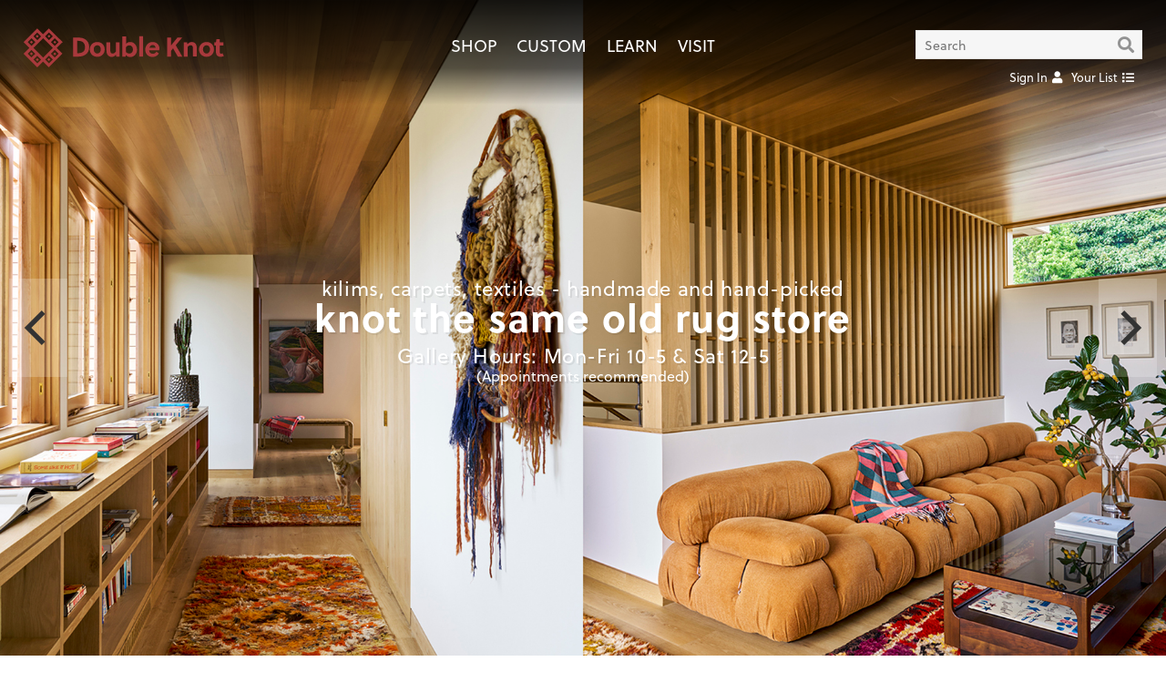

--- FILE ---
content_type: text/html; charset=UTF-8
request_url: https://double-knot.com/
body_size: 8335
content:
<!DOCTYPE html>
<!--[if lt IE 7]>		<html lang="en-us" class="no-js ie ie-lte10 ie-lte9 ie-lte8 ie-lte7 ie-lte6"> <![endif]-->
<!--[if IE 7]>			<html lang="en-us" class="no-js ie ie-lte10 ie-lte9 ie-lte8 ie-lte7 ie7"> <![endif]-->
<!--[if IE 8]>			<html lang="en-us" class="no-js ie ie-lte10 ie-lte9 ie-lte8 ie8"> <![endif]-->
<!--[if IE 9]>			<html lang="en-us" class="no-js ie ie-lte10 ie-lte9 ie9"> <![endif]-->
<!--[if gt IE 9]><!-->	<html lang="en-us" class="no-js ie-gte10"> <!--<![endif]-->
<head>
	<meta http-equiv="Content-Type" content="text/html; charset=utf-8" />	<title>Double Knot | knot the same old rug store</title>
	<meta http-equiv="X-UA-Compatible" content="IE=edge,chrome=1">
	<meta http-equiv="Content-Language" content="en-us" />
	<meta http-equiv="Imagetoolbar" content="no" />
	<meta name="MSSmartTagsPreventParsing" content="true" />
	<meta name="distribution" content="Global" />
	<meta name="rating" content="general" />
	<meta name="language" content="en-us" />
	<meta name="robots" content="all" />
	<meta name="allow-search" content="all" />
	<meta name="googlebot" content="all" />
	<meta name="copyright" content="(c) 2026" />
	<meta name="abstract" content="" />
	<meta name="description" content="" />
	<meta name="keywords" content="" />
		<meta name="viewport" content="width=device-width, initial-scale=1.00" >
	<script>
	// https://stackoverflow.com/questions/43043113/how-to-force-reloading-a-page-when-using-browser-back-button
	window.addEventListener( "pageshow", function ( event ) {
		var historyTraversal = event.persisted || 
		( typeof window.performance != "undefined" &&  window.performance.navigation.type === 2 );
		if ( historyTraversal ) {
			window.location.reload();
		}
	});
	(function(d) {
		var config = {
			kitId: 'yxl5upk',
			scriptTimeout: 3000,
			async: true
		},
		h=d.documentElement,t=setTimeout(function(){h.className=h.className.replace(/\bwf-loading\b/g,"")+" wf-inactive";},config.scriptTimeout),tk=d.createElement("script"),f=false,s=d.getElementsByTagName("script")[0],a;h.className+=" wf-loading";tk.src='https://use.typekit.net/'+config.kitId+'.js';tk.async=true;tk.onload=tk.onreadystatechange=function(){a=this.readyState;if(f||a&&a!="complete"&&a!="loaded")return;f=true;clearTimeout(t);try{Typekit.load(config)}catch(e){}};s.parentNode.insertBefore(tk,s)
		})(document);
	</script>
	<link rel="alternate" type="application/rss+xml" title="RSS" href="https://double-knot.com/feed.rss">
	<link href="/favicon.png" type="image/x-icon" rel="icon"/><link href="/favicon.png" type="image/x-icon" rel="shortcut icon"/><script type="text/javascript">
//<![CDATA[
var JS = {"APP_PATH":"https:\/\/double-knot.com\/","APP_PATH_CURRENT":"https:\/\/double-knot.com\/pages\/-2\/public_home\/"};
//]]>
</script>
	<script type="text/javascript" src="/js/plugins.min.js"></script>
	<script type="text/javascript" src="/js/scripts.min-dk-2023-09-01.js"></script>

	<link rel="stylesheet" type="text/css" href="/css/dk-2024-12-10-base.css"/>
	<link rel="stylesheet" type="text/css" href="/css/dk-2024-12-10-custom.css"/>
	<link rel="stylesheet" type="text/css" href="/css/dk-2024-12-10-breakpoints.css"/>
	<link rel="stylesheet" type="text/css" href="/css/dk-2024-12-10-tweaks.css"/>
	<script src="//kit.fontawesome.com/4fd7195ac5.js" crossorigin="anonymous"></script>
</head>
<body id="body" class="body | shop-custom |  page-home"><style type="text/css">
#header-list[data-count='0'] .btn.counter {
	display: none;
	}
#header-account {
	position: relative;
	overflow: visible;
	}
#header-account ul.sub-menu {
	position: absolute;
	z-index: 100;
	top: 30px; right: 0px;
	background: #fff;
	padding-bottom: 20px;
	padding-right: 5px;
	padding-left: 20px;
	min-width: 160px;
	overflow: visible;
	display: none;
	}
#header-account ul.sub-menu > li {
	height: auto;
	width: 100%;
	display: block;
	}
#header-account:hover ul.sub-menu {
	display: block;
	}

body.shop-custom.page-id--homepage .site-header-mainmenu .sub-menu a,
body.shop-custom.page-id--homepage .site-header-mainmenu .sub-menu a:link,
body.shop-custom.page-id--homepage .site-header-mainmenu .sub-menu a:visited,
body.shop-custom.page-id--homepage .site-header-utilities .sub-menu li a {
    color: #6b6b6b;
	}

@media screen and (max-width: 767px) {
	ul.site-header-utilities {
    height: 40px;
	}
	.site-header-utilities #site-header-links {
    top: 35px;
	}
}
</style>
<!-- DK «» HEADER ––––––––––––––––––––––––––– -->
<header class="container | site-header">
	<a href="/" class="site-header-branding | flex-item"><img src="/img/doubleknot.svg" width="auto" height="auto" alt="Double Knot"/></a><ul class="site-header-mainmenu | flex-item"><li class=""><a href="/shop/" class=""><span>Shop</span></a></li><li class=""><a href="/shop/custom/" class=""><span>Custom</span></a></li><li class=""><a href="/learn" class=""><span>Learn</span></a></li><li class=""><a href="/visit/" class=""><span>Visit</span></a></li></ul><ul class="site-header-utilities | flex-item"><form id="dk-quicksearch" method="post" action="/shop" autocomplete="off"><li id="header-search" class="dk-2021"><input type="text" name="data[Search][keyword]" value="" placeholder="Search" id="dk-quicksearch-keyword"><a href="#/search" class="search-icon" id="dk-quicksearch-submit"><i class="fas fa-search"></i></a></li></form><div id="site-header-links"><li id="header-search-more"><a href="#/search-more">Advanced Search</a></li><li id="header-account"><a href="/login"><span class='text-label'>Sign In </span><i class="fas fa-user" style='margin-left: 2px;'></i></a></li><li id="header-list" data-count="0"><a href="/guest/list/"><span class="text-label">Your List </span><i class="fas fa-list" style="margin-left: 2px;"></i><span class="btn btn--pill | counter">0</span></a></li></div></ul></header>
<!-- DK «» MAIN ––––––––––––––––––––––––––––––––––––––––– --><div id="body_wrap" class="clearfix"><nav id="shopFilters" class="shop-filters | js-hidden">
	<div id="shopFiltersOptions" class="shop-filters-options">
		<a class="filters-button icon icon-close" id="shopFiltersOptionsClose" href="#/close">&nbsp;</a>
		<div class="shop-filters-headers -- CATEGORIES -- not-mobile">
			
			<div class="container">
				
				<div class="shop-filter-header-column">
					<header class="shop-filters-options-header"><h4>Size Range</h4></header>
									</div>
				<div class="shop-filter-header-column">
					<header class="shop-filters-options-header"><h4>Type</h4></header>
									</div>
				<div class="shop-filter-header-column">
					<header class="shop-filters-options-header"><h4>Origin</h4></header>
									</div>
				<div class="cf"></div>
			</div>
		</div>
		<div class="shop-filters-lists -- CATEGORIES">
<form id="shopFilterOptionsForm" method="post" action="/shop">
			<div class="container">
				<div class="shop-filter-lists-column shop-filters-options-column">
					<div class="shop-filter-header-column -- mobile-only">
						<header class="shop-filters-options-header"><h4>Size Range</h4></header>
					</div>
					<ul class="shop-filters-options-list SIZE">
						<li><input type="checkbox" name="options-size" id="options-size-93" value="very-small" class="filters-option" /><label for="options-size-93"><span class="icon"></span>Very Small &nbsp; <i>(up to 3' x 4')</i></label></li><li><input type="checkbox" name="options-size" id="options-size-1" value="small" class="filters-option" /><label for="options-size-1"><span class="icon"></span>Small &nbsp; <i>(up to 4' x 7')</i></label></li><li><input type="checkbox" name="options-size" id="options-size-3" value="medium" class="filters-option" /><label for="options-size-3"><span class="icon"></span>Medium &nbsp; <i>(up to 7' x 10')</i></label></li><li><input type="checkbox" name="options-size" id="options-size-2" value="large" class="filters-option" /><label for="options-size-2"><span class="icon"></span>Large &nbsp; <i>(up to 9' x 12')</i></label></li><li><input type="checkbox" name="options-size" id="options-size-4" value="very-large" class="filters-option" /><label for="options-size-4"><span class="icon"></span>Very Large &nbsp; <i>(over 9' x 12')</i></label></li><li><input type="checkbox" name="options-size" id="options-size-6" value="wide-long" class="filters-option" /><label for="options-size-6"><span class="icon"></span>Wide & Long &nbsp; <i>(wider than 4')</i></label></li><li><input type="checkbox" name="options-size" id="options-size-5" value="narrow-long" class="filters-option" /><label for="options-size-5"><span class="icon"></span>Narrow & Long &nbsp; <i>(narrower than 4')</i></label></li>					</ul>
				</div>
				<div class="shop-filter-lists-column shop-filters-options-column">
					<div class="shop-filter-header-column -- mobile-only">
						<header class="shop-filters-options-header"><h4>Type</h4></header>
					</div>
					<ul class="shop-filters-options-list TYPE">
						<li><input type="checkbox" name="options-type" id="options-type-11" value="kilims" class="filters-option" /><label for="options-type-11"><span class="icon"></span>Kilims</label></li><li><input type="checkbox" name="options-type" id="options-type-12" value="rugs-carpets" class="filters-option" /><label for="options-type-12"><span class="icon"></span>Rugs & Carpets</label></li><li><input type="checkbox" name="options-type" id="options-type-7" value="shag" class="filters-option" /><label for="options-type-7"><span class="icon"></span>Shag &nbsp; <i>(Berber rugs, Turkish tulus, etc.)</i></label></li><li><input type="checkbox" name="options-type" id="options-type-13" value="stripes-bands" class="filters-option" /><label for="options-type-13"><span class="icon"></span>Stripes & Bands</label></li><li><input type="checkbox" name="options-type" id="options-type-56" value="plain-simple" class="filters-option" /><label for="options-type-56"><span class="icon"></span>Plain & Simple</label></li><li><input type="checkbox" name="options-type" id="options-type-9" value="textiles" class="filters-option" /><label for="options-type-9"><span class="icon"></span>Textiles, Blankets, etc</label></li><li><input type="checkbox" name="options-type" id="options-type-14" value="trappings" class="filters-option" /><label for="options-type-14"><span class="icon"></span>Trappings, etc</label></li>					</ul>
				</div>
				<div class="shop-filter-lists-column shop-filters-options-column">
					<div class="shop-filter-header-column -- mobile-only">
						<header class="shop-filters-options-header"><h4>Origin</h4></header>
					</div>
					<ul class="shop-filters-options-list ORIGIN">
						<li><input type="checkbox" name="options-origin" id="options-origin-17" value="turkey" class="filters-option" /><label for="options-origin-17"><span class="icon"></span>Turkey <i>(Anatolia)</i></label></li><li><input type="checkbox" name="options-origin" id="options-origin-20" value="iran" class="filters-option" /><label for="options-origin-20"><span class="icon"></span>Iran <i>(Persia)</i></label></li><li><input type="checkbox" name="options-origin" id="options-origin-19" value="caucasus" class="filters-option" /><label for="options-origin-19"><span class="icon"></span>The Caucasus <i>(Azerbaijan, Georgia & Armenia)</i></label></li><li><input type="checkbox" name="options-origin" id="options-origin-15" value="central-asia" class="filters-option" /><label for="options-origin-15"><span class="icon"></span>Central Asia</label></li><li><input type="checkbox" name="options-origin" id="options-origin-16" value="morocco" class="filters-option" /><label for="options-origin-16"><span class="icon"></span>Morocco <i>& NORTH AFRICA</i></label></li><li><input type="checkbox" name="options-origin" id="options-origin-18" value="southeast-europe" class="filters-option" /><label for="options-origin-18"><span class="icon"></span>Southeast Europe <i>(the Balkan Peninsula)</i></label></li><li><input type="checkbox" name="options-origin" id="options-origin-21" value="other" class="filters-option" /><label for="options-origin-21"><span class="icon"></span>Other</label></li>					</ul>
				</div>
				<div class="cf"></div>
			</div>
</form>
		</div>
		<div class="shop-filters-headers -- search-refinements">
			<div class="container">
			<div class="container-inner">
				
				<div class="shop-filter-header-column">
					<div class="shop-filters-options-search -- SEARCH-ANTIQUES" style="margin: 0 0;">
												<div class="search-dimension-col -- antiques" style="text-align: left;">
														<label class="label-radio">
								<input type="checkbox" value="antiques" class="search-size-antiques" name="options-antiques"  /> 
								&nbsp;Show Antiques only<br />
								<i>(exclude rugs that are not ANTIQUE)</i>
							</label>
							<div class="cf"></div>
						</div>
					</div>
				</div>
				<div class="shop-filter-header-column">&nbsp;</div>
				<div class="shop-filter-header-column">&nbsp;</div>
				
				<!--
				<div class="shop-filter-header-column">
					<div class="shop-filters-options-search -- SEARCH-SALE" style="margin: 0 0;">
						<div class="search-dimension-col -- sale" style="text-align: right;">
							<a href="/shop/sale" class="btn btn--white">View the Sale</a>
							<div class="cf"></div>
						</div>
					</div>
				</div>
				-->
				
				<!-- <div class="shop-filter-header-column">
					<div class="shop-filters-options-search -- SEARCH-ARRIVALS" style="margin: 0 0;">
												<div class="search-dimension-col -- arrivals" style="text-align: left;">
														<label class="label-radio">
								<input type="checkbox" value="arrivals" class="search-size-arrivals" name="options-arrivals"  /> 
								&nbsp;Show New Arrivals only<br />
								<i>(Exclude rugs that are not NEW ARRIVALS)</i>
							</label>
							<div class="cf"></div>
						</div>
					</div>
				</div> -->
				<div class="cf"></div>

			</div>
			</div>
		</div>
		<div class="shop-filters-headers -- search-dimensions" style="padding-top: 0;">
			<div class="container">
				<div class="shop-filter-header-column -- SEARCH-HEADER-DIMENSIONS">
					<div class="shop-filters-options-search -- SEARCH-DIMENSIONS">
						<h5 class="text-default"><b class="text-upper">SEARCH BY SIZE:</b> <i>(for best results, be as flexible as possible)</i></h5>
						<div style="position: relative;">
														<div class="search-dimension-col -- choose">
																<label class="label-dimension">Choose:</label>
								<label class="label-radio"><input type="radio" value="feet" class="search-size-type" name="data['Search']['type']" checked /> &nbsp;FT</label>
								<label class="label-radio"><input type="radio" value="inches" class="search-size-type" name="data['Search']['type']"  /> &nbsp;IN</label>
								<label class="label-radio"><input type="radio" value="centimeters" class="search-size-type" name="data['Search']['type']"  /> &nbsp;CM</label>
								<div class="cf"></div>
							</div>
							<div class="search-dimension-col -- width">
								<label class="label-dimension">Width:</label>
								<input class="input-dimension" type="text" id="size-search-width" placeholder="min" name="data['Search']['width_min']" value="" />
								<span class="input-spacer"> to </span>
								<input class="input-dimension" type="text" id="size-search-width-max" placeholder="max" name="data['Search']['width_max']" value="" />
								<div class="cf"></div>
							</div>
							<div class="search-dimension-col -- length">
								<label class="label-dimension">Length:</label>
								<input class="input-dimension" type="text" id="size-search-length" placeholder="min" name="data['Search']['length_min']" value="" />
								<span class="input-spacer"> to </span>
								<input class="input-dimension" type="text" id="size-search-length-max" placeholder="max" name="data['Search']['length_max']" value="" />
								<div class="cf"></div>
							</div>
							<div class="cf"></div>
						</div>
					</div>
				</div>
				<div class="shop-filter-header-column -- SEARCH-HEADER-KEYWORD">
					<div class="shop-filters-options-search -- SEARCH-KEYWORD">
						<b class="text-default text-upper">SEARCH BY KEYWORD OR REF NO:</b>
						<input type="text" name="data['Search']['length_min']" value="" placeholder="Keyword" id="search-keyword" style="width: 100%; margin-bottom: 0px;" />
					</div>
					<div class="shop-filters-submit-column CLEAR">
						<a class="btn btn--white" id="shopFilterOptionsFormClear" href="#/reset"><i class="icon icon-12 icon-close"></i> Clear All</a>
						<div class="cf"></div>
					</div>
					<div class="shop-filters-submit-column SUBMIT">
						<div class="btn--medium btn--red" id="shopFilterOptionsFormSubmit">SUBMIT</div>
						<div class="cf"></div>
					</div>
					<div class="cf"></div>
				</div>
				<div class="cf"></div>
			</div>
		</div>
		<!--
		<div class="shop-filters-submit">
			<div class="shop-filter-lists-column" style="width: 100%;">
				<div class="container">
					<div class="shop-filters-submit-column -- not-mobile">
						&nbsp;
					</div>
					<div class="shop-filters-submit-column SUBMIT">
						<div class="btn--medium btn--red" id="shopFilterOptionsFormSubmit">SUBMIT</div>
					</div>
					<div class="shop-filters-submit-column CLEAR">
						<a class="btn btn--white" id="shopFilterOptionsFormClear" href="#/reset"><i class="icon icon-12 icon-close"></i> Clear All</a>
					</div>
					<div class="cf"></div>
				</div>
			</div>
		</div>
		-->
	</div>
</nav>
<style>
.slide-credit {
	position: absolute; left: 30px; z-index: 100; color: #ffffff; font-size: 14px;
	}
	.slide-credit {
		top: 0px;
		margin-top: 60%;
	}
@media screen and (min-width: 1460px) {
	.slide-credit {
		top: 93vh;
		margin-top: 0%;
	}
}
/*
@media screen and (max-width: 1260px) {
	.slide-credit {
		top: 0px;
		margin-top: 60%;
	}
}
*/
@media screen and (max-width: 560px) {
	.home-jumbo .home-jumbo-banner-text .wrap-narrow {
		padding-bottom: 120px;
	}
	.slide-credit {
		width: 100%;
		margin-top: 28%;
		text-align: center;
		left: 0;
	}
}
@media only screen 
	and (min-device-width: 1024px) 
	and (max-device-width: 1366px) 
	and (-webkit-min-device-pixel-ratio: 2) 
	and (orientation: landscape) {
  	/*
  	body.shop-custom .home-jumbo {
    	height: 90vh;
	}
	*/
	.slide-credit {
	    top: 0;
    	margin-top: 63%;
	}
}
@media only screen 
	and (min-device-width: 1024px) 
	and (max-device-width: 1366px) 
	and (-webkit-min-device-pixel-ratio: 2) 
	and (orientation: portrait) {
	.slide-credit {
	
	}
}
</style>
<div class="home-jumbo">
	<div class="home-jumbo-carousel">
		<div class="home-jumbo-carousel-items carousel" id="slideshow-homepage"
			data-flickity='{ "accessibility": true, "wrapAround": true, "imagesLoaded": true, "setGallerySize": true, "cellAlign": "center", "pageDots": false, "prevNextButtons": true, "autoPlay": 8000, "selectedAttraction": 0.007, "friction": 0.15 }'>
			<div class="home-jumbo-carousel-image carousel-cell"><img src="/files/pages/12345678abcd/combo-1_18-1.jpg"alt="" class="img-large carousel-image"/><p class="slide-credit">Venice Beach, CA: design by Alex Liberman, AML Studio, photos by Peter Baker</p></div><div class="home-jumbo-carousel-image carousel-cell"><img src="/files/pages/12345678abcd/dk-100-46--2.jpg"alt="" class="img-large carousel-image"/></div><div class="home-jumbo-carousel-image carousel-cell"><img src="/files/pages/12345678abcd/ot2138765_-2.jpg"alt="" class="img-large carousel-image"/><p class="slide-credit">Shelter Island, NY: design by Perry Sayles, photo by Stephen Kent Johnson</p></div><div class="home-jumbo-carousel-image carousel-cell"><img src="/files/pages/12345678abcd/dk-119-11-.jpg"alt="" class="img-large carousel-image"/></div><div class="home-jumbo-carousel-image carousel-cell"><img src="/files/pages/12345678abcd/_home_nabi-1.jpg"alt="" class="img-large carousel-image"/><p class="slide-credit">Tribeca Loft, NYC</p></div><div class="home-jumbo-carousel-image carousel-cell"><img src="/files/pages/12345678abcd/dk-124-96-.jpg"alt="" class="img-large carousel-image"/></div><div class="home-jumbo-carousel-image carousel-cell"><img src="/files/pages/12345678abcd/goode_livi-1.jpg"alt="" class="img-large carousel-image"/><p class="slide-credit">SOHO-Chinatown, NYC</p></div><div class="home-jumbo-carousel-image carousel-cell"><img src="/files/pages/12345678abcd/dk-125-82--1.jpg"alt="" class="img-large carousel-image"/></div><div class="home-jumbo-carousel-image carousel-cell"><img src="/files/pages/12345678abcd/jd_weststo.jpg"alt="" class="img-large carousel-image"/><p class="slide-credit">West Stockbridge, MA: architecture and interior design by Jaime Donate, photo by Max Burkhalter</p></div><div class="home-jumbo-carousel-image carousel-cell"><img src="/files/pages/12345678abcd/combo-2_la.jpg"alt="" class="img-large carousel-image"/><p class="slide-credit">Kentucky: design by Robert Stilin, photo by Stephen Kent Johnson</p></div><div class="home-jumbo-carousel-image carousel-cell"><img src="/files/pages/12345678abcd/dk-101-23_.jpg"alt="" class="img-large carousel-image"/></div><div class="home-jumbo-carousel-image carousel-cell"><img src="/files/pages/12345678abcd/dk-128-90-.jpg"alt="" class="img-large carousel-image"/></div>		</div>
	</div>
	<div class="home-jumbo-banner-text">
		<div class="wrap-narrow">
		<a href='/shop'><h1 class="h1"><h2>kilims, carpets, textiles - handmade and hand-picked</h2>
<h1>knot the same old rug store</h1>
<h2>Gallery Hours: Mon-Fri 10-5 & Sat 12-5</h2>
<lede>(Appointments recommended)</lede></h1></a>		</div>
	</div>
</div>
<script>
$(document).ready( function() {
});
</script>
<!--
<section class="visit-info">
	<addr class="p1 visit-address">Double Knot &nbsp; • &nbsp; 13 White Street &nbsp; • &nbsp; New York, NY 10013 &nbsp; • &nbsp; <a href="tel:+12129669113">(212) 966-9113</a></addr>
</section>
-->
<section class="container | shop-header">
	<header class="shop-header">
		<h1>New Arrivals</h1><br />
a selection of our exciting new acquisitions	</header>
</section>
<section class="container cf grid shop-listing">
	<div class="grid-item" id="DK-128-34"><div class="greybg listitem-image listitem-image--shop"><a href="/shop/request/DK-128-34" class="item-link"><picture><img src="/files/products/677062b9ec2c9/dk-128-34_.jpg"class="img-thumb img-rug"/></picture></a></div><div class="grid-item-details"><a href="/shop/DK-128-34/" class="item-description"><div class="item-name">Giant Emerald Green Berber Carpet</div><div class="item-meta | meta-right"><div class="item-details | item-sku">DK-128-34&nbsp;</div></div><div class="item-meta | meta-left"><div class="item-details | item-price"><div class="item-details | item-dimensions">7'2" x 13'6"</div></div><div class="item-details | item-actions"><div class="add-to-list | guest"><span href='/guest/list/add/677062b9ec2c9/' data-action='/guest/list/add/677062b9ec2c9/' class='list-add'><i class='fas fa-list'></i> <label>Add To List</label></span><span href='/guest/list/remove/677062b9ec2c9/' data-action='/guest/list/remove/677062b9ec2c9/' class='list-remove'><i class='fas fa-check-circle'></i> <label>In Your List</label></span></div></div></div></div></a></div><div class="grid-item" id="DK-126-24"><div class="greybg listitem-image listitem-image--shop"><a href="/shop/request/DK-126-24" class="item-link"><picture><img src="/files/products/6574f03bf205c/dk-126-24_-2.jpg"class="img-thumb img-rug"/></picture></a></div><div class="grid-item-details"><a href="/shop/DK-126-24/" class="item-description"><div class="item-name">"Yozchul" with Brocaded Motifs</div><div class="item-meta | meta-right"><div class="item-details | item-sku">DK-126-24&nbsp;</div></div><div class="item-meta | meta-left"><div class="item-details | item-price"><div class="item-details | item-dimensions">6'8" x 7'6"</div></div><div class="item-details | item-actions"><div class="add-to-list | guest"><span href='/guest/list/add/6574f03bf205c/' data-action='/guest/list/add/6574f03bf205c/' class='list-add'><i class='fas fa-list'></i> <label>Add To List</label></span><span href='/guest/list/remove/6574f03bf205c/' data-action='/guest/list/remove/6574f03bf205c/' class='list-remove'><i class='fas fa-check-circle'></i> <label>In Your List</label></span></div></div></div></div></a></div><div class="grid-item" id="DK-126-2"><div class="greybg listitem-image listitem-image--shop"><a href="/shop/request/DK-126-2" class="item-link"><picture><img src="/files/products/656fb01b4642e/dk-126-2_0-1.jpg"class="img-thumb img-rug"/></picture></a></div><div class="grid-item-details"><a href="/shop/DK-126-2/" class="item-description"><div class="item-name">Mut "Zili"</div><div class="item-meta | meta-right"><div class="item-details | item-sku">DK-126-2&nbsp;</div></div><div class="item-meta | meta-left"><div class="item-details | item-price"><div class="item-details | item-dimensions">5'3" x 11'</div></div><div class="item-details | item-actions"><div class="add-to-list | guest"><span href='/guest/list/add/656fb01b4642e/' data-action='/guest/list/add/656fb01b4642e/' class='list-add'><i class='fas fa-list'></i> <label>Add To List</label></span><span href='/guest/list/remove/656fb01b4642e/' data-action='/guest/list/remove/656fb01b4642e/' class='list-remove'><i class='fas fa-check-circle'></i> <label>In Your List</label></span></div></div></div></div></a></div><div class="grid-item" id="DK-CMB-23"><div class="greybg listitem-image listitem-image--shop"><a href="/shop/request/DK-CMB-23" class="item-link"><picture><img src="/files/products/68680e7bccf59/dk-cmb-23_.jpg"class="img-thumb img-rug"/></picture></a></div><div class="grid-item-details"><a href="/shop/DK-CMB-23/" class="item-description"><div class="item-name">Large Cotton Rag Kilim</div><div class="item-meta | meta-right"><div class="item-details | item-sku">DK-CMB-23&nbsp;</div></div><div class="item-meta | meta-left"><div class="item-details | item-price"><div class="item-details | item-dimensions">10'5" x 16'</div></div><div class="item-details | item-actions"><div class="add-to-list | guest"><span href='/guest/list/add/68680e7bccf59/' data-action='/guest/list/add/68680e7bccf59/' class='list-add'><i class='fas fa-list'></i> <label>Add To List</label></span><span href='/guest/list/remove/68680e7bccf59/' data-action='/guest/list/remove/68680e7bccf59/' class='list-remove'><i class='fas fa-check-circle'></i> <label>In Your List</label></span></div></div></div></div></a></div><div class="grid-item" id="DK-129-25"><div class="greybg listitem-image listitem-image--shop"><a href="/shop/request/DK-129-25" class="item-link"><picture><img src="/files/products/682de8e5c90d5/dk-129-25_.jpg"class="img-thumb img-rug"/></picture></a></div><div class="grid-item-details"><a href="/shop/DK-129-25/" class="item-description"><div class="item-name">Turkmen “Main” Carpet</div><div class="item-meta | meta-right"><div class="item-details | item-sku">DK-129-25&nbsp;</div></div><div class="item-meta | meta-left"><div class="item-details | item-price"><div class="item-details | item-dimensions">6'9" x 10'2"</div></div><div class="item-details | item-actions"><div class="add-to-list | guest"><span href='/guest/list/add/682de8e5c90d5/' data-action='/guest/list/add/682de8e5c90d5/' class='list-add'><i class='fas fa-list'></i> <label>Add To List</label></span><span href='/guest/list/remove/682de8e5c90d5/' data-action='/guest/list/remove/682de8e5c90d5/' class='list-remove'><i class='fas fa-check-circle'></i> <label>In Your List</label></span></div></div></div></div></a></div><div class="grid-item" id="DK-126-85"><div class="greybg listitem-image listitem-image--shop"><a href="/shop/request/DK-126-85" class="item-link"><picture><div class="corner-ribbon top-left maroon"><p>PREVIEW</p></div><img src="/files/products/661041cf3850e/dk-126-85_.jpg"class="img-thumb img-rug"/></picture></a></div><div class="grid-item-details"><a href="/shop/DK-126-85/" class="item-description"><div class="item-name">Brown "Tulu" Runner</div><div class="item-meta | meta-right"><div class="item-details | item-sku">DK-126-85&nbsp;</div></div><div class="item-meta | meta-left"><div class="item-details | item-price"><div class="item-details | item-dimensions">2'11" x 7'3"</div></div><div class="item-details | item-actions"><div class="add-to-list | guest"><span href='/guest/list/add/661041cf3850e/' data-action='/guest/list/add/661041cf3850e/' class='list-add'><i class='fas fa-list'></i> <label>Add To List</label></span><span href='/guest/list/remove/661041cf3850e/' data-action='/guest/list/remove/661041cf3850e/' class='list-remove'><i class='fas fa-check-circle'></i> <label>In Your List</label></span></div></div></div></div></a></div><div class="grid-item" id="DK-129-28"><div class="greybg listitem-image listitem-image--shop"><a href="/shop/request/DK-129-28" class="item-link"><picture><img src="/files/products/6876740586d54/dk-129-28_.jpg"class="img-thumb img-rug"/></picture></a></div><div class="grid-item-details"><a href="/shop/DK-129-28/" class="item-description"><div class="item-name">Heriz Carpet</div><div class="item-meta | meta-right"><div class="item-details | item-sku">DK-129-28&nbsp;</div></div><div class="item-meta | meta-left"><div class="item-details | item-price"><div class="item-details | item-dimensions">9'3" x 12'5"</div></div><div class="item-details | item-actions"><div class="add-to-list | guest"><span href='/guest/list/add/6876740586d54/' data-action='/guest/list/add/6876740586d54/' class='list-add'><i class='fas fa-list'></i> <label>Add To List</label></span><span href='/guest/list/remove/6876740586d54/' data-action='/guest/list/remove/6876740586d54/' class='list-remove'><i class='fas fa-check-circle'></i> <label>In Your List</label></span></div></div></div></div></a></div><div class="grid-item" id="DK-128-38"><div class="greybg listitem-image listitem-image--shop"><a href="/shop/request/DK-128-38" class="item-link"><picture><div class="corner-ribbon top-left maroon"><p>PREVIEW</p></div><img src="/files/products/67706ac418e7f/dk-128-38_-2.jpg"class="img-thumb img-rug"/></picture></a></div><div class="grid-item-details"><a href="/shop/DK-128-38/" class="item-description"><div class="item-name">Early Beni Mguild Berber Rug</div><div class="item-meta | meta-right"><div class="item-details | item-sku">DK-128-38&nbsp;</div></div><div class="item-meta | meta-left"><div class="item-details | item-price"><div class="item-details | item-dimensions">5'8" x 9'1"</div></div><div class="item-details | item-actions"><div class="add-to-list | guest"><span href='/guest/list/add/67706ac418e7f/' data-action='/guest/list/add/67706ac418e7f/' class='list-add'><i class='fas fa-list'></i> <label>Add To List</label></span><span href='/guest/list/remove/67706ac418e7f/' data-action='/guest/list/remove/67706ac418e7f/' class='list-remove'><i class='fas fa-check-circle'></i> <label>In Your List</label></span></div></div></div></div></a></div><div class="grid-item custom-rug" id="DK-120-88"><div class="greybg listitem-image listitem-image--shop"><a href="/shop/request/DK-120-88" class="item-link"><picture><img src="/files/products/67644cb1b5129/dk-120-88_-2.jpg"class="img-thumb img-rug"/></picture></a></div><div class="grid-item-details"><a href="/shop/DK-120-88/" class="item-description"><div class="item-name">Striped Kilim</div><div class="item-meta | meta-right"><div class="item-details | item-sku">DK-120-88&nbsp;</div></div><div class="item-meta | meta-left"><div class="item-details | item-price"><div class="item-details | item-dimensions">12'8" x 12'8"</div></div><div class="item-details | item-actions"><div class="add-to-list | guest"><span href='/guest/list/add/67644cb1b5129/' data-action='/guest/list/add/67644cb1b5129/' class='list-add'><i class='fas fa-list'></i> <label>Add To List</label></span><span href='/guest/list/remove/67644cb1b5129/' data-action='/guest/list/remove/67644cb1b5129/' class='list-remove'><i class='fas fa-check-circle'></i> <label>In Your List</label></span></div></div></div></div></a></div><div class="grid-item" id="DK-128-50"><div class="greybg listitem-image listitem-image--shop"><a href="/shop/request/DK-128-50" class="item-link"><picture><img src="/files/products/67a531c26c8e0/dk-128-50_-2.jpg"class="img-thumb img-rug"/></picture></a></div><div class="grid-item-details"><a href="/shop/DK-128-50/" class="item-description"><div class="item-name">"Mid-Century" Turkish Rug</div><div class="item-meta | meta-right"><div class="item-details | item-sku">DK-128-50&nbsp;</div></div><div class="item-meta | meta-left"><div class="item-details | item-price"><div class="item-details | item-dimensions">7'1" x 10'8"</div></div><div class="item-details | item-actions"><div class="add-to-list | guest"><span href='/guest/list/add/67a531c26c8e0/' data-action='/guest/list/add/67a531c26c8e0/' class='list-add'><i class='fas fa-list'></i> <label>Add To List</label></span><span href='/guest/list/remove/67a531c26c8e0/' data-action='/guest/list/remove/67a531c26c8e0/' class='list-remove'><i class='fas fa-check-circle'></i> <label>In Your List</label></span></div></div></div></div></a></div><div class="grid-item" id="DK-127-7"><div class="greybg listitem-image listitem-image--shop"><a href="/shop/request/DK-127-7" class="item-link"><picture><div class="corner-ribbon top-left maroon"><p>PREVIEW</p></div><img src="/files/products/6613ff801fb66/dk-127-7_e.jpg"class="img-thumb img-rug"/></picture></a></div><div class="grid-item-details"><a href="/shop/DK-127-7/" class="item-description"><div class="item-name">Modern "Sumak"</div><div class="item-meta | meta-right"><div class="item-details | item-sku">DK-127-7&nbsp;</div></div><div class="item-meta | meta-left"><div class="item-details | item-price"><div class="item-details | item-dimensions">10'1" x 12'</div></div><div class="item-details | item-actions"><div class="add-to-list | guest"><span href='/guest/list/add/6613ff801fb66/' data-action='/guest/list/add/6613ff801fb66/' class='list-add'><i class='fas fa-list'></i> <label>Add To List</label></span><span href='/guest/list/remove/6613ff801fb66/' data-action='/guest/list/remove/6613ff801fb66/' class='list-remove'><i class='fas fa-check-circle'></i> <label>In Your List</label></span></div></div></div></div></a></div><div class="grid-item" id="DK-128-92"><div class="greybg listitem-image listitem-image--shop"><a href="/shop/request/DK-128-92" class="item-link"><picture><div class="corner-ribbon top-left maroon"><p>PREVIEW</p></div><img src="/files/products/67e8381c43518/dk-128-92_.jpg"class="img-thumb img-rug"/></picture></a></div><div class="grid-item-details"><a href="/shop/DK-128-92/" class="item-description"><div class="item-name">Sivas Kilim</div><div class="item-meta | meta-right"><div class="item-details | item-sku">DK-128-92&nbsp;</div></div><div class="item-meta | meta-left"><div class="item-details | item-price"><div class="item-details | item-dimensions">6'1" x 13'1"</div></div><div class="item-details | item-actions"><div class="add-to-list | guest"><span href='/guest/list/add/67e8381c43518/' data-action='/guest/list/add/67e8381c43518/' class='list-add'><i class='fas fa-list'></i> <label>Add To List</label></span><span href='/guest/list/remove/67e8381c43518/' data-action='/guest/list/remove/67e8381c43518/' class='list-remove'><i class='fas fa-check-circle'></i> <label>In Your List</label></span></div></div></div></div></a></div></section>
<section class="container cf | shop-more-button">
	<a href="/shop/new-arrivals/" class="item-link">
		<span class="btn btn--red">More New Arrivals</span>
	</a>
</section>
<script>
$('document').ready( function() {
	
	$('.fancybox-slide').fancybox({
		wrapCSS : 'fancybox-product',
		href: $(this).attr('src')
	});



	var $modal_wrapper = $('#modalWrap');
	var $modal_content = $('.modal');
	var $modal_loader  = $('.lds-ring');

	// Modal : Request a Rug & Open -----------------------------------------------------
	var modal_request = function(type, data) {		
		$('.modalData').hide();
		switch(type) {

			case 'rug':
				$.ajax({
					url: data,
					method: "GET",
					dataType: 'html',
					beforeSend: function() {
						
						$modal_wrapper.removeClass('is-hidden');
						$modal_loader.removeClass('is-hidden');
						$modal_content.addClass('rug-request');

					},
				})
				.done( function( data ) {
					
				})
				.fail( function( data ) {
					
				})
				.success( function( data ) {
					$modal_loader.addClass('is-hidden');
					$('#modalContent').prepend(data);
				})
				.complete( function( response ) {

					var $carousel = $('#modalContent').find('.carousel').flickity({
						"accessibility": true,
						"wrapAround": true,
						"imagesLoaded": true,
						"setGallerySize": true,
						"adaptiveHeight": true,
						"cellAlign": "center",
						"pageDots": false,
						"prevNextButtons": true,
						"autoPlay": false,
						"selectedAttraction": 0.007,
						"friction": 0.15,
						"draggable": false
					});
					// Flickity instance
					//var flkty = $carousel.data('flickity');
				});
			break;
		}
	};

	// Modal -> Request Rug Detail
	$('.grid-item .item-link').on('click', function(e) {
		e.preventDefault();
		modal_request( 'rug', $(this).attr('href') );
	});

	// Guest List
	$('.grid-item .item-actions .add-to-list span').on('click', function(e) {
		e.preventDefault();
		var _url = null; // $(this).attr('href');
		var _action = $(this).data('action');
		var _count = 0;
		
		var $parent = $(this).parents('.grid-item');

		_url = _action;
		if( $parent.hasClass( 'item-in-folio' ) ) {
			
		} else {
			$modal_wrapper.removeClass('is-hidden');
			$modal_loader.removeClass('is-hidden');
			$modal_content.addClass('modal-list');
		}

		$.ajax({
			url: _url,
			method: "POST",
			dataType: 'html',
			beforeSend: function() {
				
			},
		})
		.done( function( data ) {
			
		})
		.fail( function() {
			
		})
		.success( function( data ) {
			
		})
		.complete( function( response ) {
			
			if( $parent.hasClass( 'item-in-folio' ) ) {
				// Removed
				// alert('remove');
				$parent.removeClass('item-in-folio');
				_count = $('#header-list').data('count');
				_count = _count-1;
				$('#header-list').data('count', _count);
				$('#header-list').attr('data-count', _count);
				$('#header-list .btn.counter').html( _count );

			} else {
				// Added
				// alert('add');
				$parent.addClass('item-in-folio');
				_count = $('#header-list').data('count');
				_count = _count+1;
				$('#header-list').data('count', _count);
				$('#header-list').attr('data-count', _count);
				$('#header-list .btn.counter').html( _count );
				
				$.ajax({
					url: JS.APP_PATH + "guest/list/modal/",
					method: "GET",
					dataType: 'html',
					beforeSend: function() {
						
					},
				})
				.done( function( data ) {
					
				})
				.fail( function() {
					
				})
				.success( function( data ) {
					$modal_loader.addClass('is-hidden');
					$('#modalContent').prepend(data);
				})
				.complete( function( response ) {
					
				});
			}
		});

		return;
	});

});
</script></div><!-- Element -> Layout: global-layout-footer -->
<footer class="site-footer">
	<!--
	<ul class="horizontal site-mainmenu site-footer-mainmenu">
		<li class=""><a href="/shop/">Shop</a></li><li class=""><a href="/learn">Learn</a></li><li class=""><a href="/visit/">Visit</a></li>	</ul>
	-->
	<p class="small">© 2008 – 2026 <a href="https://double-knot.com">Double Knot</a> &nbsp;/&nbsp; <a href="http://www.google.com/maps/place/Double+Knot/@40.719064,-74.005609,17z/data=!4m6!1m3!3m2!1s0x89c2598aa43218c3:0x990233c6e50712e1!2sDouble+Knot!3m1!1s0x89c2598aa43218c3:0x990233c6e50712e1">13 White Street, New York, NY 10013</a> &nbsp;/&nbsp; P <a href="tel:212-966-9113">212.966.9113</a><!-- &nbsp;/&nbsp; <a href="://www.double-knot.com/">www.double-knot.com</a>--></p>
	<!--
	<p class="small"><a href="/login" class="">Sign In / Sign Up</a></p>
	-->
</footer>
<!-- END / Element -> Layout: global-layout-footer --><!-- Element -> Layout: global-layout-modal -->
<div id="modalWrap" class="modal-wrap is-hidden">
	<div id="modal" class="modal">
		<i id="modalEmblem" class="modal-emblem"><img src="/img/doubleknot-mark.svg" width="auto" height="auto" alt=""/></i>
		<i id="modalClose" class="icon icon-close modal-close"></i>
		<div id="modalContent" class="modal-content">
			<div id="modalContent">
				<!-- CONTENT IS AJAXED -->
			</div>
		</div>
		<div class="lds-ring | is-hidden">
			<div></div>
			<div></div>
			<div></div>
			<div></div>
		</div>
	</div>
	<div id="modalMask" class="modal-mask"></div>
</div>
<!-- END / Element -> Layout: global-layout-modal --><script>
  (function(i,s,o,g,r,a,m){i['GoogleAnalyticsObject']=r;i[r]=i[r]||function(){
  (i[r].q=i[r].q||[]).push(arguments)},i[r].l=1*new Date();a=s.createElement(o),
  m=s.getElementsByTagName(o)[0];a.async=1;a.src=g;m.parentNode.insertBefore(a,m)
  })(window,document,'script','https://www.google-analytics.com/analytics.js','ga');
  ga('create', 'UA-76368909-1', 'auto');
  ga('send', 'pageview');
</script>
</body>
</html>


--- FILE ---
content_type: text/css
request_url: https://double-knot.com/css/dk-2024-12-10-base.css
body_size: 19496
content:
@charset "UTF-8";
/*
==========================================================================================
DOUBLE KNOT | 2015 - max@flat.com && metal@flat.com
==========================================================================================
==========================================================================================
NORMALIZE + RESET
==========================================================================================
*/
/*! normalize.css v3.0.2 | MIT License | git.io/normalize */
html {font-family: sans-serif;-ms-text-size-adjust: 100%;-webkit-text-size-adjust: 100%;}body {margin: 0;padding: 0;color: #929292;}article, aside, details, figcaption, figure, footer, header, hgroup, main, menu, nav, section, summary {display: block;}audio, canvas, progress, video {display: inline-block;vertical-align: baseline;}audio:not([controls]) {display: none;height: 0;}[hidden], template {display: none;}a {color: inherit;text-decoration: none;background-color: transparent;}a:active, a:hover {outline: 0;}abbr[title] {border-bottom: 1px dotted;}b, strong, .bold, .strong {font-weight: 700;}dfn {font-style: italic;}h1 {font-size: 2em;margin: 0.67em 0;}mark {background: #ff0;color: #000;}small {font-size: 80%;}sub, sup {font-size: 75%;line-height: 0;position: relative;vertical-align: baseline;}sup {top: -0.5em;}sub {bottom: -0.25em;}img {border: 0;outline: 0;vertical-align: middle;-ms-interpolation-mode: bicubic;image-rendering: optimizeQuality;}svg:not(:root) {overflow: hidden;}figure {margin: 0px 0px;}hr {box-sizing: content-box;height: 0;}pre {overflow: auto;}code, kbd, pre, samp {font-size: 1em;font-family: monospace, monospace;}button, input, optgroup, select, textarea {color: inherit;font: inherit;margin: 0;}button {overflow: visible;}button, select {text-transform: none;}button, html input[type="button"], input[type="reset"], input[type="submit"] {-webkit-appearance: button;cursor: pointer;}button[disabled], html input[disabled] {cursor: default;color: #cccccc;}button::-moz-focus-inner, input::-moz-focus-inner {border: 0;padding: 0;}input {line-height: normal;}input[type="checkbox"], input[type="radio"] {box-sizing: border-box;padding: 0;}input[type="number"]::-webkit-inner-spin-button, input[type="number"]::-webkit-outer-spin-button {height: auto;}input[type="search"] {-webkit-appearance: textfield;box-sizing: content-box;}input[type="search"]::-webkit-search-cancel-button, input[type="search"]::-webkit-search-decoration {-webkit-appearance: none;}fieldset {margin: 0 2px;padding: 0.35em 0.625em 0.75em;border: 1px solid #c0c0c0;}legend {border: 0;padding: 0;}textarea {overflow: auto;}optgroup {font-weight: 700;}table {border-collapse: collapse;border-spacing: 0;}td, th {padding: 0;}

/*
==========================================================================================
BASE STYLES
==========================================================================================
*/
html, body {
	min-height: 100%;
	min-width: 460px;
	}
@media screen and (max-width: 767px) {
	html, body {
    	min-height: 100%;
		min-width: 100%;
	}
}

/* Font-Awesome - global icons */
@font-face {
	font-family: 'Font Awesome 5 Free';
	font-style: normal;
	font-weight: 400;
	src: url("../fonts/fontawesome/fa-regular-400.eot");
	src: url("../fonts/fontawesome/fa-regular-400.eot?#iefix") format("embedded-opentype"), url("../fonts/fontawesome/fa-regular-400.woff2") format("woff2"), url("../fonts/fontawesome/fa-regular-400.woff") format("woff"), url("../fonts/fontawesome/fa-regular-400.ttf") format("truetype"), url("../fonts/fontawesome/fa-regular-400.svg#fontawesome") format("svg");
	}
.far {
	font-family: 'Font Awesome 5 Free';
	font-weight: 400;
	}
@font-face {
	font-family: 'Font Awesome 5 Free';
	font-style: normal;
	font-weight: 900;
	src: url("../fonts/fontawesome/fa-solid-900.eot");
	src: url("../fonts/fontawesome/fa-solid-900.eot?#iefix") format("embedded-opentype"), url("../fonts/fontawesome/fa-solid-900.woff2") format("woff2"), url("../fonts/fontawesome/fa-solid-900.woff") format("woff"), url("../fonts/fontawesome/fa-solid-900.ttf") format("truetype"), url("../fonts/fontawesome/fa-solid-900.svg#fontawesome") format("svg");
	}
.fa, .fas {
	font-family: 'Font Awesome 5 Free';
	font-weight: 900;
	}
@font-face {
	font-family: 'Font Awesome 5 Brands';
	font-style: normal;
	font-weight: normal;
	src: url("../fonts/fontawesome/fa-brands-400.eot");
	src: url("../fonts/fontawesome/fa-brands-400.eot?#iefix") format("embedded-opentype"), url("../fonts/fontawesome/fa-brands-400.woff2") format("woff2"), url("../fonts/fontawesome/fa-brands-400.woff") format("woff"), url("../fonts/fontawesome/fa-brands-400.ttf") format("truetype"), url("../fonts/fontawesome/fa-brands-400.svg#fontawesome") format("svg");
	}
.fab {
	font-family: 'Font Awesome 5 Brands';
	}

body {
	font-family: 'soleil', 'Helvetica Neue', Helvetica, Arial, sans-serif;
	line-height: 1.5;
	color: #535353;
	background: #ffffff;
	-webkit-font-smoothing: antialiased;
	position: absolute;
	min-height: 100%;
	min-width: 100%;
}
img {
	max-width: 100%;
}
svg {
	max-height: 100%;
}
* {
	box-sizing: border-box;
}
*:before, *:after {
	box-sizing: inherit;
	margin: 0;
	padding: 0;
}
ol, ul, dl, dt, dd, li, blockquote {
	margin: 0;
	padding: 0;
	list-style: none;
}
dl, dt, dd {
	display: inline-block;
}
a, button {
	-webkit-transition: color 0.2s, background-color 0.2s, border 0.2s;
	transition: color 0.2s, background-color 0.2s, border 0.2s;
}
.red {
	color: #923235;
}
.red-light {
	color: #a9393d;
}
.white {
	color: #ffffff;
}
.flex {
	display: -webkit-box;
	display: -webkit-flex;
	display: -ms-flexbox;
	display: flex;
}
.flex-column {
	-webkit-box-orient: vertical;
	-webkit-box-direction: normal;
	-webkit-flex-direction: column;
	-ms-flex-direction: column;
	flex-direction: column;
}
.flex-wrap {
	-webkit-flex-wrap: wrap;
	-ms-flex-wrap: wrap;
	flex-wrap: wrap;
}
.flex-center {
	-webkit-box-align: center;
	-webkit-align-items: center;
	-ms-flex-align: center;
	align-items: center;
}
.flex-baseline {
	-webkit-box-align: baseline;
	-webkit-align-items: baseline;
	-ms-flex-align: baseline;
	align-items: baseline;
}
.flex-stretch {
	-webkit-box-align: stretch;
	-webkit-align-items: stretch;
	-ms-flex-align: stretch;
	align-items: stretch;
}
.flex-start {
	-webkit-box-align: start;
	-webkit-align-items: flex-start;
	-ms-flex-align: start;
	align-items: flex-start;
}
.flex-end {
	-webkit-box-align: end;
	-webkit-align-items: flex-end;
	-ms-flex-align: end;
	align-items: flex-end;
}
.flex-justify {
	-webkit-box-pack: justify;
	-webkit-justify-content: space-between;
	-ms-flex-pack: justify;
	justify-content: space-between;
}
.flex-first {
	-webkit-box-ordinal-group: 0;
	-webkit-order: -1;
	-ms-flex-order: -1;
	order: -1;
}
.flex-last {
	-webkit-box-ordinal-group: 1025;
	-webkit-order: 1024;
	-ms-flex-order: 1024;
	order: 1024;
}
.flex-auto {
	-webkit-box-flex: 1;
	-webkit-flex: 1 1 auto;
	-ms-flex: 1 1 auto;
	flex: 1 1 auto;
}
.flex-grow {
	-webkit-box-flex: 1;
	-webkit-flex: 1 0 auto;
	-ms-flex: 1 0 auto;
	flex: 1 0 auto;
}
.flex-none {
	-webkit-box-flex: 0;
	-webkit-flex: none;
	-ms-flex: none;
	flex: none;
}
.flex>div {
	box-sizing: border-box;
}
.container {
	position: relative;
	max-width: 100%;
	margin-right: auto;
	margin-left: auto;
	padding-right: 2%;
	padding-left: 2%;
}
#modal .container {
	padding-right: 0;
	padding-left: 0;
}
.grid {
	display: -webkit-box;
	display: -webkit-flex;
	display: -ms-flexbox;
	display: flex;
	padding-right: 0;
	padding-left: 0;
	-webkit-align-content: flex-start;
	-ms-flex-line-pack: start;
	align-content: flex-start;
	-webkit-flex-wrap: wrap;
	-ms-flex-wrap: wrap;
	flex-wrap: wrap;
}
.relative {
	position: relative;
}
.absolute {
	position: absolute;
}
.fixed {
	position: fixed;
}
.inline {
	display: inline;
}
.block {
	display: block;
}
.inline-block {
	display: inline-block;
}
.overflow-hidden {
	overflow: hidden;
}
.overflow-scroll {
	overflow: scroll;
}
.overflow-auto {
	overflow: auto;
}
.clearfix, .cf {
	*zoom: 1;
}
.clearfix:before, .clearfix:after, .cf:before, .cf:after {
	content: " ";
	display: table;
	line-height: 0;
}
.clearfix:after, .cf:after {
	clear: both;
}
.left {
	float: left;
}
.right {
	float: right;
}
.fit {
	max-width: 100%;
}
.half-width {
	width: 50%;
}
.full-width {
	width: 100%;
}
.js-hidden, .js-none, .js-show {
	opacity: 0;
}
html.js .js-hidden, html.js .js-none, html.js .js-show {
	opacity: 1;
}
html.js .js-hidden {
	visibility: hidden;
}
html.js .js-none {
	display: none;
}
html.js .js-show {
	visibility: visible;
}
.mobile-only {
	display: none !important;
}
@media screen and (max-width: 767px) {
	.not-mobile {
		display: none !important;
	}
	.mobile-only {
		display: initial !important;
	}
}
.wrap-narrow {
	max-width: 347px;
	max-width: 456px;
	margin-left: auto;
	margin-right: auto;
	text-align: center;
}
.wrap-wide {
	width: 456px;
	max-width: 456px;
	margin-left: auto;
	margin-right: auto;
	text-align: center;
}
@media screen and (min-width: 1140px) {
	.wrap-wide {
		width: 40%;
		max-width: 40%;
	}
}
@media screen and (max-width: 767px) {
	.wrap-wide {
		width: 60%;
		max-width: 60%;
	}
}
@media screen and (max-width: 40em) {
	.wrap-wide {
		width: 60%;
		max-width: 60%;
	}
}
.regular {
	font-weight: normal;
}
.italic {
	font-style: italic;
}
.caps {
	letter-spacing: 0.0275em;
	text-transform: uppercase;
}
.left-align {
	text-align: left;
}
.center {
	text-align: center;
}
.right-align {
	text-align: right;
}
.justify {
	text-align: justify;
}
.nowrap {
	white-space: nowrap;
}
::-moz-focus-inner {
	padding: 0;
	border: 0;
}
::-moz-focus-inner {
	padding: 0;
	border: 0;
}
button, .button, .btn, a.paging {
	font-size: 17px;
	font-weight: normal;
	line-height: 40px;
	display: inline-block;
	vertical-align: middle;
	border: 1px solid transparent;
	min-width: 120px;
	min-height: 40px;
	margin: 0;
	text-align: center;
	text-decoration: none;
	text-transform: uppercase;
	color: #969696;
	background-color: #ffffff;
	-webkit-appearance: none;
	cursor: hand;
	cursor: pointer;
}
button.is-active, .button.is-active, .btn.is-active, a.paging:hover, button:hover, .button:hover, .btn:hover, button:focus, .button:focus, .btn:focus {
	color: #535353;
	border-color: #969696;
	background-color: #b0b0b0;
	text-decoration: none;
}
a.userinfo-folios .btn:hover, a.userinfo-folios .btn:focus, .btn.btn--link:hover, .btn.btn--link:focus {
	color: #535353;
	border-color: transparent;
	background-color: #ffffff;
}
button::after, .button::after, .btn::after, button::before, .button::before, .btn::before {
	box-sizing: border-box;
}
.btn+.btn {
	margin-left: 9px;
}
.btn--pill {
	font-size: 10.61px;
	line-height: 1.50801131;
	display: inline-block;
	letter-spacing: 0.011em;
	line-height: 2;
	min-height: 20px;
	padding-right: 14px;
	padding-left: 14px;
	border-color: transparent;
	border-radius: 14px;
	min-width: 56px;
	background-color: #f6f6f6;
	padding-right: 8px;
	padding-left: 8px;
	border-radius: 16px;
	min-width: 34px;
}
.btn--small {
	font-size: 10.61px;
	line-height: 1.50801131;
	display: inline-block;
	letter-spacing: 0.011em;
	line-height: 2;
	width: auto;
	min-height: 23px;
	padding-right: 9px;
	padding-left: 9px;
}
.btn--medium {
	font-size: 28.57px;
	line-height: 4;
	letter-spacing: 0.011em;
	padding: 0 40px;
	text-decoration: none;
	letter-spacing: -0.02475em;
	cursor: hand;
	cursor: pointer;
	text-align: center;
	min-height: 50px;
	height: 70px;
	width: 100%;
	display: block;
	display: -webkit-box;
	display: -webkit-flex;
	display: -ms-flexbox;
	display: flex;
	text-align: center;
	-webkit-box-align: center;
	-webkit-align-items: center;
	-ms-flex-align: center;
	align-items: center;
	-webkit-box-pack: center;
	-webkit-justify-content: center;
	-ms-flex-pack: center;
	justify-content: center;
}
.btn--giant {
	font-size: 28.57px;
	line-height: 1;
	display: block;
	width: 100%;
	height: 104px;
	padding: 0 40px;
	text-decoration: none;
	letter-spacing: -0.02475em;
	color: #b0b0b0;
	background-color: #e3e3e3;
	cursor: hand;
	cursor: pointer;
	display: -webkit-box;
	display: -webkit-flex;
	display: -ms-flexbox;
	display: flex;
	text-align: center;
	-webkit-box-align: center;
	-webkit-align-items: center;
	-ms-flex-align: center;
	align-items: center;
	-webkit-box-pack: center;
	-webkit-justify-content: center;
	-ms-flex-pack: center;
	justify-content: center;
}
.btn--giant:hover, .btn--giant:focus {
	color: #535353;
	background-color: #b0b0b0;
}
.btn--red, a.paging {
	color: #ffffff;
	border-color: #a9393d;
	background-color: #a9393d;
}
.btn--red:hover, .btn--red:focus, .btn--red.is-active, a.paging:hover, a.paging:focus {
	color: #ffffff;
	border-color: #73282a;
	background-color: #923235;
}
.btn--white {
	border-bottom-color: rgba(0, 0, 0, 0.07);
	border-left-color: rgba(0, 0, 0, 0.07);
}
.btn--white:hover, .btn--white:focus {
	border-color: #dddddd;
	background-color: #e3e3e3;
}
.btn--grey {
	color: #535353;
	border-color: #969696;
	background-color: #b0b0b0;
	text-decoration: none;
}
.btn--light-grey {
	color: #535353;
	border-color: #dddddd;
	background-color: #e3e3e3;
}
.btn--light-grey:hover, .btn--light-grey:focus {
	color: #535353;
	background-color: #b0b0b0;
}
form {
	box-sizing: border-box;
}
form .btn {
	display: inline-block;
	letter-spacing: 0.011em;
	line-height: 2;
	width: auto;
	min-height: 23px;
	padding-right: 9px;
	padding-left: 9px;
}
input, select, textarea, fieldset {
	font-size: 14px;
	margin-top: 0;
	margin-bottom: 20px;
	color: #969696;
	color: #535353;
}
input:focus, select:focus, textarea:focus, fieldset:focus {
	outline: none;
}
fieldset {
	border: none;
	margin: 0;
	padding: 0;
}
label {
	cursor: inherit;
}
label.fallback {
	display: none;
}
.counter {
	font-size: 15px;
	font-weight: 700;
	line-height: 22px;
	display: inline-block;
	min-width: 24px;
	height: 24px;
	padding-right: 5px;
	padding-left: 5px;
	text-align: center;
	color: #ffffff;
	background-color: #a9393d;
	-webkit-font-smoothing: antialiased;
}
input[type=text], input[type=email], input[type=number], input[type=password], input[type=search], input[type=tel], input[type=url], input[type=datetime], input[type=datetime-local], input[type=time], input[type=month], input[type=week], textarea {
	text-transform: none;
	height: 32px;
	padding: 2px 9px;
	vertical-align: middle;
	border: 1px solid #f6f6f6;
	outline: none;
	background-color: #f6f6f6;
	-webkit-appearance: none;
}
.full-width input[type=text], .full-width input[type=email], .full-width input[type=number], .full-width input[type=password], .full-width input[type=search], .full-width input[type=tel], .full-width input[type=url], .full-width input[type=datetime], .full-width input[type=datetime-local], .full-width input[type=time], .full-width input[type=month], .full-width input[type=week], .full-width textarea {
	width: 100%;
}
input[type=text]:focus, input[type=email]:focus, input[type=number]:focus, input[type=password]:focus, input[type=search]:focus, input[type=tel]:focus, input[type=url]:focus, input[type=datetime]:focus, input[type=datetime-local]:focus, input[type=time]:focus, input[type=month]:focus, input[type=week]:focus, textarea:focus {
	outline: none;
}
input[type=text]:focus, input[type=email]:focus, input[type=password]:focus, input[type=url]:focus, textarea:focus {
	border-color: #e3e3e3;
	outline: 0;
}
select {
	line-height: 1.28571429px;
	box-sizing: border-box;
	height: 32px;
	padding: 2px 9px;
	border: 1px solid #f6f6f6;
	border-radius: 0;
	outline: none;
	background-color: #f6f6f6;
}
select:not([multiple]) {
	height: 32px;
	vertical-align: middle;
}
textarea {
	height: auto;
	min-height: 4em;
	vertical-align: top;
	padding: 2px 9px;
}
.fieldset-reset {
	margin-right: 0;
	margin-left: 0;
	padding: 0;
	border: 0;
}
.fieldset-reset legend {
	padding: 0;
}
a:hover .counter {
	background-color: #923235;
}
html.lt-ie10 label.fallback {
	display: block;
}
h1, .h1, h2, .h2, h3, .h3, h4, .h4, h5, .h5 {
	font-weight: normal;
	margin: 0;
	letter-spacing: 0.0275em;
	text-transform: none;
	color: inherit;
	-webkit-font-smoothing: antialiased;
}
h1, .h1 {
	font-size: 42px;
	line-height: 1.26190476;
	line-height: 1.0;
	color: #464546;
}
h2, .h2 {
	font-size: 22px;
	line-height: 1.27272727;
	line-height: 1.0;
	color: #464546;
}
h3, .h3 {
	font-size: 22px;
	line-height: 1.27272727;
	line-height: 1.0;
	text-transform: uppercase;
	color: #999999;
}
h4, .h4 {
	font-size: 14px;
	line-height: 1.28571429;
	text-transform: uppercase;
	color: #535453;
}
h5, .h5 {
	font-size: 10.61px;
	line-height: 1.50801131;
	display: block;
	letter-spacing: 0.044em;
	text-transform: uppercase;
	color: #535453;
}
figcaption {
	font-size: 12px;
	color: #bec0c1;
	text-transform: none;
	display: block;
}
.hero {
	font-size: 42px;
	font-weight: bold;
	line-height: 1.26190476;
	letter-spacing: 0.0275em;
	text-transform: uppercase;
	color: inherit;
}
.icon {
	position: relative;
	display: inline-block;
	width: 20px;
	height: 20px;
	-webkit-transition: all 0.2s;
	transition: all 0.2s;
	border: none;
}
.icon.left {
	margin-right: 7px;
}
.icon.right {
	margin-left: 7px;
}
.icon:before {
	position: absolute;
	top: 0;
	right: 0;
	bottom: 0;
	left: 0;
}
.icon-8 {
	width: 8px;
	height: 8px;
}
.icon-12 {
	width: 12px;
	height: 12px;
}
.icon-15 {
	width: 15px;
	height: 15px;
}
.icon-19 {
	width: 19px;
	height: 19px;
}
.icon-20 {
	width: 20px;
	height: 20px;
}
.icon-36 {
	width: 36px;
	height: 36px;
}
.icon-40 {
	width: 40px;
	height: 40px;
}
.icon-add:before, .icon-add-red:before {
	content: url('../img/icons/icon-circle-plus-red.svg');
}
.icon-add:hover:before, .icon-add-red:hover:before {
	content: url('../img/icons/icon-circle-plus-red-border.svg');
}
.icon-add-grey {
	background-image: url('../img/icons/icon-circle-plus.png');
	background-image: url('../img/icons/icon-circle-plus.svg'), -webkit-linear-gradient(transparent, transparent);
	background-image: url('../img/icons/icon-circle-plus.svg'), linear-gradient(transparent, transparent);
}
.icon-add-grey:hover {
	background-image: url('../img/icons/icon-circle-plus-border.png');
	background-image: url('../img/icons/icon-circle-plus-border.svg'), -webkit-linear-gradient(transparent, transparent);
	background-image: url('../img/icons/icon-circle-plus-border.svg'), linear-gradient(transparent, transparent);
}
.icon-down {
	background-image: url('../img/icons/icon-symbol-down.png');
	background-image: url('../img/icons/icon-symbol-down.svg'), -webkit-linear-gradient(transparent, transparent);
	background-image: url('../img/icons/icon-symbol-down.svg'), linear-gradient(transparent, transparent);
}
.icon-left {
	background-image: url('../img/icons/icon-symbol-left.png');
	background-image: url('../img/icons/icon-symbol-left.svg'), -webkit-linear-gradient(transparent, transparent);
	background-image: url('../img/icons/icon-symbol-left.svg'), linear-gradient(transparent, transparent);
}
.icon-right {
	background-image: url('../img/icons/icon-symbol-right.png');
	background-image: url('../img/icons/icon-symbol-right.svg'), -webkit-linear-gradient(transparent, transparent);
	background-image: url('../img/icons/icon-symbol-right.svg'), linear-gradient(transparent, transparent);
}
.icon-close {
	background-image: url('../img/icons/icon-close-light.png');
	background-image: url('../img/icons/icon-close-light.svg'), -webkit-linear-gradient(transparent, transparent);
	background-image: url('../img/icons/icon-close-light.svg'), linear-gradient(transparent, transparent);
}
.icon-close:hover {
	background-image: url('../img/icons/icon-close-dark.png');
	background-image: url('../img/icons/icon-close-dark.svg'), -webkit-linear-gradient(transparent, transparent);
	background-image: url('../img/icons/icon-close-dark.svg'), linear-gradient(transparent, transparent);
}
.icon--moreinfo {
	color: rgb(150, 150, 150);
	background-image: url('../img/icons/icon-symbol-plus.png');
	background-image: url('../img/icons/icon-symbol-plus.svg'), -webkit-linear-gradient(transparent, transparent);
	background-image: url('../img/icons/icon-symbol-plus.svg'), linear-gradient(transparent, transparent);
	opacity: 0.50;
	height: 11px;
	width: 11px;
	top: 1px;
	left: -3px;
}
.icon--moreinfo:hover {
	background-image: url('../img/icons/icon-symbol-plus.png');
	background-image: url('../img/icons/icon-symbol-plus.svg'), -webkit-linear-gradient(transparent, transparent);
	background-image: url('../img/icons/icon-symbol-plus.svg'), linear-gradient(transparent, transparent);
	opacity: 0.60;
}
.glyph {
	display: block;
	margin: 20px auto;
}
.menulinks {
	display: inline-block;
}
.menulinks>li {
	display: inline-block;
}
.menulinks a, .menulinks a:link, .menulinks a:visited {
	color: #b0b0b0;
}
.menulinks a:hover, .menulinks a:focus, .menulinks a:active {
	color: #535353;
}
.menulinks .is-current, .menulinks .is-current:link, .menulinks .is-current:visited, .menulinks .is-current:hover, .menulinks .is-current:focus, .menulinks .is-current:active {
	color: #1b1b1b !important;
}
ul.horizontal, ol.horizontal, .horizontal {
	display: inline-block;
}
ul.horizontal>li, ol.horizontal>li, .horizontal>li {
	display: inline-block;
}
blockquote, .blockquote {
	font-size: 22px;
	line-height: 1.45454545;
	letter-spacing: 0.011em;
}
cite, .cite {
	font-size: 12px;
	font-style: normal;
	line-height: 1.83333333;
	display: block;
	margin-top: 14px;
	letter-spacing: 0.055em;
	text-transform: uppercase;
}
p, .p {
	font-size: 14px;
	line-height: 1.78571429;
	letter-spacing: 0.01925em;
	font-weight: normal;
}
small, .small, p.small {
	font-size: 10.61px;
	line-height: 1.50801131;
	display: inline-block;
	letter-spacing: 0.011em;
}
.lede .lede h2, p.lede {
	font-weight: normal;
	margin: 0;
	letter-spacing: 0.0275em;
	text-transform: none;
	color: inherit;
	-webkit-font-smoothing: antialiased;
	font-size: 22px;
	line-height: 1.27272727;
	letter-spacing: 0.011em;
}
strong, .strong {
	font-weight: 700;
}
.text-dark {
	color: #303232;
}
.text-red {
	color: #a9393d;
}
.text-light {
	color: #ffffff;
}
.text-grey-light, dd.grey {
	color: #b0b0b0;
}
p a:not(.btn), .p a:not(.btn), blockquote a:not(.btn), .blockquote a:not(.btn), p a:link:not(.btn), .p a:link:not(.btn), blockquote a:link:not(.btn), .blockquote a:link:not(.btn), p a:visited:not(.btn), .p a:visited:not(.btn), blockquote a:visited:not(.btn), .blockquote a:visited:not(.btn) {
	display: inline;
	text-decoration: none;
	color: inherit;
	border-bottom: 1px solid #b0b0b0;
}
p a:hover:not(.btn), .p a:hover:not(.btn), blockquote a:hover:not(.btn), .blockquote a:hover:not(.btn), p a:active:not(.btn), .p a:active:not(.btn), blockquote a:active:not(.btn), .blockquote a:active:not(.btn), p a:focus:not(.btn), .p a:focus:not(.btn), blockquote a:focus:not(.btn), .blockquote a:focus:not(.btn) {
	text-decoration: underline;
	text-decoration: none;
	color: #a9393d;
	border-bottom: 1px solid #a9393d;
}
.btn--folioselection {
	padding-left: 25px;
}
.btn--folioselection:before {
	cursor: hand;
	cursor: pointer;
	display: inline-block;
	width: 20px;
	height: 20px;
	border: none;
	background: purple;
}
.btn--folioselection:hover:before {
	background-position: 0 -25px;
}
.btn--folioselection.is-on:before {
	background-position: 0 -50px;
}
.btn--folioselection.is-on:hover:before {
	background-position: 0 -75px;
}
.addtofolio.has-hovers, .add-to-list.has-hovers {
	font-size: 11px;
	position: relative;
	display: inline-block;
	text-decoration: none;
	text-transform: uppercase;
	padding: 0;
	margin: 0;
	color: #969696;
	cursor: hand;
	cursor: pointer;
}
.grid-item .addtofolio.has-hovers, .grid-item .add-to-list.has-hovers {}
.addtofolio.has-hovers label, .add-to-list.has-hovers label {
	cursor: inherit;
	opacity: 0;
	color: #969696;
}
.addtofolio.has-hovers .icon--addtofolio, .add-to-list.has-hovers .icon--add-to-list {
	display: block;
	float: left;
	width: 20px;
	height: 20px;
	margin-right: 5px;
	opacity: 0;
	border: none;
	background-color: transparent;
	background-image: url('../img/icons/icon-circle-plus-red.svg');
	background-repeat: no-repeat;
	background-position: center center;
	background-size: 15px 15px;
}
.addtofolio.has-hovers .icon--addtofolio.is-on, .add-to-list.has-hovers .icon--add-to-list.is-on {
	background-image: url('../img/icons/icon-circle-plus-red-border.svg');
}
.addtofolio.has-hovers .icon--addtofolio.is-on:hover, .add-to-list.has-hovers .icon--add-to-list.is-on:hover {
	background-image: url('../img/icons/icon-circle-plus-red.svg');
}
.addtofolio.has-hovers:hover, .add-to-list.has-hovers:hover {
	color: #a9393d;
}
.addtofolio.has-hovers:hover .icon--addtofolio, .add-to-list.has-hovers:hover .icon--add-to-list {
	background-image: url('../img/icons/icon-circle-plus-red-border.svg');
}
.addtofolio, .addtofolio label, .addtofolio .icon--addtofolio, .add-to-list, .add-to-list label, .add-to-list .icon--add-to-list {
	-webkit-transition: opacity 0.5s;
	transition: opacity 0.5s;
}
.shop-listing .addtofolio.has-hovers .icon--addtofolio, .shop-listing .add-to-list.has-hovers .icon--add-to-list {
	margin-right: 0px;
}
.item-in-folio .addtofolio.has-hovers, .item-in-folio .addtofolio.has-hovers label, .item-in-folio .addtofolio.has-hovers .icon--addtofolio, .item-in-folio .add-to-list.has-hovers, .item-in-folio .add-to-list.has-hovers label, .item-in-folio .add-to-list.has-hovers .icon--add-to-list {
	opacity: 1;
}
.item-in-folio .addtofolio.has-hovers .icon--addtofolio, .item-in-folio .add-to-list.has-hovers .icon--add-to-list {
	background-image: url('../img/icons/icon-circle-check-green-border.svg');
}
.grid-item .item-actions-wrap:hover .addtofolio, .grid-item .item-actions-wrap:hover .addtofolio .icon--addtofolio, .grid-item .listitem-image:hover .addtofolio, .grid-item .listitem-image:hover .addtofolio .icon--addtofolio, .grid-item .item-actions-wrap:hover .add-to-list, .grid-item .item-actions-wrap:hover .add-to-list .icon--add-to-list, .grid-item .listitem-image:hover .add-to-list, .grid-item .listitem-image:hover .add-to-list .icon--add-to-list {
	opacity: 1;
	-webkit-transition: opacity 0.24s;
	transition: opacity 0.24s;
}
.addtofolio:hover label, .add-to-list:hover label {
	opacity: 1;
	-webkit-transition: opacity 0.24s;
	transition: opacity 0.24s;
}
.add-to-list a {
	display: block;
}
.add-to-list a label {
	display: inline-block;
	padding-right: 5px;
	font-size: 9px;
}
.grid-item:not(.item-in-folio) .add-to-list a label, .grid-item:not(.item-in-folio) .add-to-list.has-hovers a label {
	opacity: 1.0;
}
.add-to-list a .icon {
	display: block;
	float: right;
}
.addtofolio-menu, .add-to-list-menu {
	position: absolute;
	z-index: 11;
	top: 30px;
	left: 0;
	display: block;
	box-sizing: padding-box;
	padding: 0;
	color: #969696;
	border: none;
	border-bottom: 10px solid transparent;
	-webkit-transition: all 0.2s;
	transition: all 0.2s;
}
.addtofolio-menu.is-hidden, .add-to-list-menu.is-hidden {
	z-index: -1;
	opacity: 0;
	-webkit-transition: all 0.2s;
	transition: all 0.2s;
	visibility: hidden;
}
.addtofolio-menu li, .add-to-list-menu li {
	font-size: 8.85px;
	line-height: 1.41694915;
	display: block;
	min-height: 30px;
	padding: 9px 20px;
	padding-left: 30px;
	padding-left: 0px;
	text-transform: uppercase;
	border-width: 0 1px;
	border-style: solid;
	border-color: #e3e3e3;
	background-color: #ffffff;
	background-image: url(../img/icons/icon-circle-blank-border.png);
	background-image: url(../img/icons/icon-circle-blank-border.svg), -webkit-linear-gradient(transparent, transparent);
	background-image: url(../img/icons/icon-circle-blank-border.svg), linear-gradient(transparent, transparent);
	background-repeat: no-repeat;
	background-position: 8px 6px;
	background-size: 16px 16px;
	cursor: hand;
	cursor: pointer;
}
.addtofolio-menu li a, .add-to-list-menu li a {
	padding-left: 30px;
}
.addtofolio-menu li:first-child, .add-to-list-menu li:first-child {
	border-top: 1px solid #e3e3e3;
}
.addtofolio-menu li:last-child, .add-to-list-menu li:last-child {
	border-bottom: 1px solid #e3e3e3;
}
.grid.shop-listing {
	padding-top: 40px;
}
.grid.shop-listing .semantics {
	flex-grow: 1;
	flex-basis: 100%;
	padding-left: 3%;
	margin-bottom: 35px;
	font-size: 16px;
	text-transform: initial;
}
.grid.shop-listing .grid-item-details {
	position: relative;
}
.grid.shop-listing .item-actions-wrap {}
.grid.shop-listing .item-actions-wrap .item-actions {}
.grid.shop-listing .addtofolio-menu li, .grid.shop-listing .add-to-list-menu li {
	padding-right: 25px;
	background-position: right 6px;
	background-position: right 6px top 6px;
}
.grid.shop-listing .item-actions-wrap:hover, .grid.shop-listing .item-actions-wrap:hover {
	width: 100%;
	height: 100%;
	background: #ffffff;
	background: rgba(255, 255, 255, 0.80);
}
.addtofolio-menu li:hover, .add-to-list-menu li:hover {
	background-image: url(../img/icons/icon-circle-check-grey-border.png);
	background-image: url(../img/icons/icon-circle-check-grey-border.svg), -webkit-linear-gradient(transparent, transparent);
	background-image: url(../img/icons/icon-circle-check-grey-border.svg), linear-gradient(transparent, transparent);
}
.addtofolio-menu li.in-folio, .add-to-list-menu li.in-list {
	background-image: url(../img/icons/icon-circle-check-green-border.png);
	background-image: url(../img/icons/icon-circle-check-green-border.svg), -webkit-linear-gradient(transparent, transparent);
	background-image: url(../img/icons/icon-circle-check-green-border.svg), linear-gradient(transparent, transparent);
}
.addtofolio-menu li.in-folio:hover, .add-to-list-menu li.in-list:hover {
	background-image: url(../img/icons/icon-circle-minus-border.png);
	background-image: url(../img/icons/icon-circle-minus-border.svg), -webkit-linear-gradient(transparent, transparent);
	background-image: url(../img/icons/icon-circle-minus-border.svg), linear-gradient(transparent, transparent);
}
.addtofolio-menu li.is-inverted, .add-to-list-menu li.is-inverted {
	color: #ffffff;
	background-color: #464546;
	background-image: url(../img/icons/icon-circle-minus-border.png);
	background-image: url(../img/icons/icon-circle-minus-border.svg), -webkit-linear-gradient(transparent, transparent);
	background-image: url(../img/icons/icon-circle-minus-border.svg), linear-gradient(transparent, transparent);
}
.addtofolio-menu li:first-child, .add-to-list-menu li:first-child {
	border-top: 1px solid #e3e3e3;
}
.addtofolio-menu li:last-child, .add-to-list-menu li:last-child {
	border-bottom: 1px solid #e3e3e3;
}
.addtofolio-menu, .add-to-list-menu {
	width: 100%;
}
.itemdetail .addtofolio-menu, .itemdetail .add-to-list-menu {
	width: 250%;
}
.addtofolio-menu li.folio-create, .add-to-list-menu li.list-create {
	color: #464546;
	background-color: #e3e3e3;
	background-image: url('../img/icons/icon-circle-plus-red-border.png');
	background-image: url('../img/icons/icon-circle-plus-red-border.svg'), -webkit-linear-gradient(transparent, transparent);
	background-image: url('../img/icons/icon-circle-plus-red-border.svg'), linear-gradient(transparent, transparent);
}
.addtofolio-menu li.folio-create:hover, .add-to-list-menu-menu li.list-create:hover {
	background-image: url('../img/icons/icon-circle-plus-red-border.svg');
}
.folio-images .listitem-image {
	display: none;
}
.folio-images .listitem-image:first-child {
	display: inline-block;
	vertical-align: middle;
}
html.flexbox .folio-images {
	max-width: 100%;
	overflow: hidden;
	display: -webkit-box;
	display: -webkit-flex;
	display: -ms-flexbox;
	display: flex;
	margin-bottom: 18px;
	-webkit-box-align: stretch;
	-webkit-align-items: stretch;
	-ms-flex-align: stretch;
	align-items: stretch;
	-webkit-box-pack: start;
	-webkit-justify-content: flex-start;
	-ms-flex-pack: start;
	justify-content: flex-start;
}
html.flexbox .folio-images:hover {
	overflow: auto;
}
html.flexbox .folio-images>.listitem-image {
	padding-bottom: 12px;
}
html.flexbox .folio-images img {
	height: auto;
	width: 100%;
}
.greybg {
	position: relative;
}
.greybg:before {
	position: absolute;
	z-index: 2;
	top: 0;
	right: 0;
	bottom: 0;
	left: 0;
	content: '';
	pointer-events: none;
	background: rgba(0, 0, 0, 0.025);
}
.home-jumbo * {
	color: #fff;
	text-shadow: 2px 2px rgba(0, 0, 0, .07);
}
.home-latestnews {
	margin-bottom: 60px;
}
.home-latestnews .header {
	display: block;
	margin-bottom: 20px;
	padding-bottom: 11px;
	letter-spacing: 0.11em;
	color: #969696;
	border-bottom: 1px solid #e3e3e3;
}
.home-latestnews .article {
	padding-bottom: 25px;
}
.home-latestnews h2, .home-latestnews .h2 {
	margin-bottom: 11px;
	color: #464546;
}
.home-latestnews h4, .home-latestnews .h4 {
	color: #969696;
}
.home-jumbo {
	position: relative;
	display: block;
	width: 100%;
	height: 0px;
	padding-bottom: 50%;
	color: #ffffff;
	overflow: hidden;
	margin-bottom: 60px;
	margin-bottom: 10px;
}
.home-jumbo .home-jumbo-carousel {
	position: absolute;
	z-index: 0;
	width: 100%;
	height: 100%;
}
.home-jumbo .home-jumbo-carousel .home-jumbo-carousel-items {
	position: relative;
	width: 100%;
	height: 100%;
	background-color: #f6f6f6;
}
.home-jumbo .home-jumbo-carousel .home-jumbo-carousel-items .home-jumbo-carousel-image {
	width: 100%;
	display: block;
}
.home-jumbo .home-jumbo-carousel .home-jumbo-carousel-items .home-jumbo-carousel-image img {
	width: 100%;
}
.home-jumbo .home-jumbo-carousel .home-jumbo-carousel-items .home-jumbo-carousel-image:first-child {
	background-color: #f6f6f6;
	-webkit-background-size: cover;
	-moz-background-size: cover;
	-o-background-size: cover;
	background-size: cover;
}
.home-jumbo .home-jumbo-banner-text {
	position: absolute;
	height: 100%;
	z-index: 1;
	width: auto;
	width: 347px;
	left: 50%;
	margin-left: -173.5px;
	display: table;
}
.home-jumbo .home-jumbo-banner-text .wrap-narrow {
	padding-top: 0px;
	display: table-cell;
	text-align: center;
	vertical-align: middle;
}
.home-jumbo .home-jumbo-banner-text p, .home-jumbo .home-jumbo-banner-text .p {
	font-weight: 700;
	font-size: 16px;
	line-height: 22px;
	margin-top: 20px;
}
.home-jumbo .btn {
	margin-top: 20px;
	margin-top: 40px;
	min-height: 60px;
	height: 60px;
	padding: 0 30px;
	width: 80%;
	display: inline-block;
	text-align: center;
	line-height: 2;
}
.home-jumbo h1, .home-jumbo .h1 {
	font-weight: 700;
}
.home-jumbo .jumbo-background {
	position: absolute;
	z-index: 0;
	top: 0;
	right: 0;
	bottom: 0;
	left: 0;
}
.gallery-index {
	font-weight: normal;
	margin: 0;
	letter-spacing: 0.0275em;
	text-transform: none;
	color: inherit;
	-webkit-font-smoothing: antialiased;
	font-size: 14px;
	line-height: 1.28571429;
	text-transform: uppercase;
	width: auto;
	margin: 0 auto;
}
html.flexbox .gallery-index, .gallery-index.horizontal {
	display: -webkit-box;
	display: -webkit-flex;
	display: -ms-flexbox;
	display: flex;
	width: 100%;
	-webkit-flex-wrap: wrap;
	-ms-flex-wrap: wrap;
	flex-wrap: wrap;
	-webkit-box-pack: justify;
	-webkit-justify-content: space-between;
	-ms-flex-pack: justify;
	justify-content: space-between;
}
.gallery-index li {
	padding: 5px;
	text-align: center;
	white-space: nowrap;
	-webkit-box-flex: 0;
	-webkit-flex: 0 1 auto;
	-ms-flex: 0 1 auto;
	flex: 0 1 auto;
	letter-spacing: 0.11em;
}
.home-rugtypes {
	padding-top: 1px;
	margin-bottom: 130px;
}
.home-rugtypes .gallery {
	width: 100%;
	max-height: 456px;
	margin: 39px auto 0;
}
.home-rugtypes .gallery-cell {
	width: 100%;
	position: relative;
	z-index: 11;
	height: 456px;
	margin-right: 0;
	text-align: center;
	background: none;
}
.home-rugtypes .gallery-cell:before {
	position: absolute;
	z-index: -1;
	top: 7.25%;
	right: 0;
	bottom: 7.25%;
	left: 0;
	content: ' ';
	opacity: 0.19;
	background: #fff url('../img/home-rugtypes-bg.jpg') no-repeat center center;
	background-size: cover;
}
.home-rugtypes .gallery-slide {
	position: relative;
	z-index: 21;
	-webkit-box-orient: vertical;
	-webkit-box-direction: normal;
	-webkit-flex-direction: column;
	-ms-flex-direction: column;
	flex-direction: column;
	box-sizing: padding-box;
	width: 456px;
	max-width: 90%;
	height: 100%;
	margin: 0 auto;
	padding: 10px;
	color: #ffffff;
	border: 2px solid #b0b0b0;
	background: transparent url('../img/home-rugtypes-bg.jpg') no-repeat center center;
	background-size: 92% 92%;
	display: -webkit-box;
	display: -webkit-flex;
	display: -ms-flexbox;
	display: flex;
	text-align: center;
	-webkit-box-align: center;
	-webkit-align-items: center;
	-ms-flex-align: center;
	align-items: center;
	-webkit-box-pack: center;
	-webkit-justify-content: center;
	-ms-flex-pack: center;
	justify-content: center;
}
.home-rugtypes .gallery-slide:before {
	position: absolute;
	z-index: 0;
	top: 0;
	right: 0;
	bottom: 0;
	left: 0;
	content: ' ';
	border: 15px solid white;
	border: 15px solid rgba(255, 255, 255, 0.19);
}
.home-rugtypes .gallery-slide p {
	font-weight: 700;
	padding-right: 50px;
	padding-left: 50px;
}
.home-rugtypes .gallery-slide .btn {
	cursor: hand;
	cursor: pointer;
	margin-top: 24px;
}
.action {
	display: inline-block;
}
.hiddenactions {
	visibility: hidden;
}
.has-hiddenactions:hover .hiddenactions, .has-hiddenactions:focus .hiddenactions {
	visibility: visible;
}
.listitem-image picture {
	position: relative;
}
.listitem-image picture img {
	z-index: 1;
	max-width: 95%;
}
.listitem-image picture span.status, .shop-itemdetail .itemdetail-carousel span.status {
	position: absolute;
	top: 50%;
	left: 50%;
	z-index: 2;
	font-size: 11px;
	font-weight: bold;
	text-transform: uppercase;
	letter-spacing: 0.0125em;
	width: 100px;
	margin: auto auto;
	margin-left: -50px;
	padding: 4px 10px 5px 10px;
	display: inline-block;
	color: #a9393d;
	background-color: rgba(255, 255, 255, 1);
	text-align: center;
}
.list-header {
	font-weight: normal;
	margin: 0;
	letter-spacing: 0.0275em;
	text-transform: none;
	color: inherit;
	-webkit-font-smoothing: antialiased;
	font-size: 10.61px;
	line-height: 1.50801131;
	display: block;
	letter-spacing: 0.044em;
	text-transform: uppercase;
	font-weight: bold;
	margin-bottom: 24px;
	padding-top: 18px;
	letter-spacing: 0.0825em;
	color: #969696;
}
.list-header li {
	font-size: inherit;
	margin-left: 20px;
	float: left;
}
.list-header li:first-child {
	margin-left: 0;
}
.list-overview {
	float: left;
}
.list-overview li:first-child {
	color: #535353;
}
.list-overview .qty {
	color: #923235;
}
.list-actions, .folios-header-actions {
	float: right;
}
.list-actions a:hover, .list-actions a:focus, .folios-header-actions a:hover, .folios-header-actions a:focus {
	color: #464546;
}
.listitem .item-actions {
	visibility: hidden;
	-webkit-transition: opacity 0.2s;
	transition: opacity 0.2s;
	opacity: 0;
}
.qty {
	color: #923235;
	font-weight: bold;
}
.grid.shop-listing .grid-item:hover .item-actions-wrap, .grid.shop-listing .grid-item:hover .item-actions-wrap .item-actions, .grid.shop-listing .grid-item:hover .item-actions-wrap .addtofolio, .grid.shop-listing .grid-item:hover .item-actions-wrap .addtofolio .icon--addtofolio, .listitem:hover .item-actions, .listitem:focus .item-actions {
	visibility: visible;
	opacity: 1;
}
.grid-item {
	float: left;
	-webkit-box-orient: vertical;
	-webkit-box-direction: normal;
	-webkit-flex-direction: column;
	-ms-flex-direction: column;
	flex-direction: column;
	-webkit-box-flex: 1;
	-webkit-flex: 1 1 48%;
	-ms-flex: 1 1 48%;
	flex: 1 1 48%;
	-webkit-flex-wrap: wrap;
	-ms-flex-wrap: wrap;
	flex-wrap: wrap;
	max-width: 50%;
	padding-right: 2%;
	padding-left: 2%;
	padding-bottom: 8%;
}
@-moz-document url-prefix() {
	.grid-item {
		padding-bottom: 60px;
	}
}
@media screen and (min-width: 768px) {
	.grid-item {
		-webkit-box-flex: 1;
		-webkit-flex: 1 1 24%;
		-ms-flex: 1 1 24%;
		flex: 1 1 24%;
		max-width: 25%;
		padding-bottom: 4%;
		-webkit-flex: 1 1 22%;
		-ms-flex: 1 1 22%;
		flex: 1 1 22%;
		padding-right: 3%;
		padding-left: 3%;
		padding-bottom: 3%;
	}
	@-moz-document url-prefix() {
		.grid-item {
			padding-bottom: 40px;
		}
	}
}
.grid-item .item-description {
	display: -webkit-box;
	display: -webkit-flex;
	display: -ms-flexbox;
	display: flex;
	-webkit-box-orient: horizontal;
	-webkit-box-direction: normal;
	-webkit-flex-direction: row;
	-ms-flex-direction: row;
	flex-direction: row;
	padding-top: 12px;
	color: #969696;
	-webkit-flex-wrap: wrap;
	-ms-flex-wrap: wrap;
	flex-wrap: wrap;
}
.grid-item .item-name, .grid-item .item-meta {
	display: block;
	float: none;
	clear: both;
	-webkit-box-flex: 1;
	-webkit-flex: 1 0 100%;
	-ms-flex: 1 0 100%;
	flex: 1 0 100%;
}
.grid-item .item-name {
	margin-bottom: 8px;
	font-size: 11.24px;
	font-size: 12.82px;
	font-weight: 700;
	line-height: 1.21441281;
	display: block;
	width: 100%;
	max-width: 100%;
	height: auto;
}
.grid-item .item-details {
	font-size: 11.24px;
	font-weight: normal;
	line-height: 1;
	padding-top: 8px;
	text-align: left;
	display: block;
}
.grid-item .item-meta {
	height: 40px;
	height: 35px;
}
.grid-item .item-meta.meta-right {
	-webkit-box-flex: 1;
	-webkit-flex: 1 0 35%;
	-ms-flex: 1 0 35%;
	flex: 1 0 35%;
	border-right: 1px solid #ddd;
	padding-right: 10px;
}
.grid-item .item-meta.meta-left {
	-webkit-box-flex: 1;
	-webkit-flex: 1 0 65%;
	-ms-flex: 1 0 65%;
	flex: 1 0 65%;
	padding-left: 10px;
}
.grid-item .item-dimensions {
	padding-top: 3px;
	text-align: right;

	padding-top: 0px;
	text-align: left;
}
.grid-item .item-sku {
	text-align: right;
	padding-top: 0px;
}
.grid-item .item-price {
	padding-top: 3px;
	padding-top: 0px;
	text-align: left;
}
.grid-item .item-actions {}
.grid-item .item-counter {
	display: block;
	float: right;
	-webkit-box-flex: 0;
	-webkit-flex: 0 0 auto;
	-ms-flex: 0 0 auto;
	flex: 0 0 auto;
}
.listitem-image, .listitem-image--shop {
	position: relative;
}
.listitem-image--shop {
	cursor: pointer;
	text-align: center;
	padding: 4% 10%;
	padding: 2% 2%;
}
.listitem-image--shop img {}
.item-actions {
	letter-spacing: 0.0825em;
	text-transform: uppercase;
}
.item-actions a:hover {
	text-decoration: none;
}
.item-in-folio .item-actions {
	color: #923235;
}
.item-actions-wrap .item-actions, .listitem-image--shop .item-actions {
	float: right;
	text-align: right;
	width: auto;
	right: 0px;
}
.item-actions-wrap .addtofolio.has-hovers .icon--addtofolio, .listitem-image--shop .addtofolio.has-hovers .icon--addtofolio {
	float: right;
	text-align: right;
}

.grid-item .admin-notes {
	position: absolute;
	bottom: 20px;
	left: 20px;
}
.grid-item .admin-notes .label {
	border-radius: 50%;
    padding: 6px 0px;
    line-height: 1px;
    font-size: 10px;
    height: 14px; width: 14px;
    display: inline-block;
    text-align: center;
}

html.flexbox .grid-item--blank {
	display: -webkit-box;
	display: -webkit-flex;
	display: -ms-flexbox;
	display: flex;
	text-align: center;
	-webkit-box-align: center;
	-webkit-align-items: center;
	-ms-flex-align: center;
	align-items: center;
	-webkit-box-pack: center;
	-webkit-justify-content: center;
	-ms-flex-pack: center;
	justify-content: center;
}
html.flexbox #folios-addnew.grid-item--blank {
	background: transparent url('../img/folio-bkgd-2x.png') no-repeat top center;
	background-size: 86% auto;
	width: 100%;
	height: 100%;
	padding-bottom: 0%;
}
html.flexbox #folios-addnew.grid-item--blank .listitem-image {
	width: 100%;
	padding-top: 65%;
	padding-bottom: 85%;
}
.shop-filters, .main-submenu {
	height: 54px;
	min-height: 54px;
	height: 45px;
	min-height: 45px;
	text-align: center;
	text-transform: uppercase;
	background-color: #f6f6f6;
	border-top: 1px solid #ddd;
	border-bottom: 1px solid #ddd;
	overflow: hidden;
}
.submenu-inner {
	margin: 0 2%;
	padding: 10px 0;
}
.shop-filters.search-semantics, .main-submenu.search-semantics {
	text-align: left;
	padding-left: 2%;
	padding-right: 2%;
}
.main-submenu.foios-header {
	text-align: left;
	text-transform: none;
}
.main-submenu ul {
	margin: 0 auto;
}
.main-submenu li {
	font-weight: normal;
	margin: 0;
	letter-spacing: 0.0275em;
	text-transform: none;
	color: inherit;
	-webkit-font-smoothing: antialiased;
	font-size: 10.61px;
	line-height: 1.50801131;
	display: block;
	letter-spacing: 0.044em;
	text-transform: uppercase;
	display: block;
	color: #636464;
	float: left;
}
.main-submenu .menulinks a {
	display: inline-block;
	padding: 20px 40px;
	color: #636464;
}
.main-submenu .menulinks a:hover, .main-submenu .menulinks a:focus {
	text-decoration: underline;
}
.modal-wrap {
	position: fixed;
	z-index: 21;
	top: 0;
	right: 0;
	bottom: 0;
	left: 0;
	display: -webkit-box;
	display: -webkit-flex;
	display: -ms-flexbox;
	display: flex;
	-webkit-transition: opacity 0.15s ease;
	transition: opacity 0.15s ease;
	-webkit-box-align: center;
	-webkit-align-items: center;
	-ms-flex-align: center;
	align-items: center;
	-webkit-box-pack: center;
	-webkit-justify-content: center;
	-ms-flex-pack: center;
	justify-content: center;
}
.modal-wrap.is-hidden {
	z-index: -100;
	opacity: 0;
	-ms-filter: 'progid:DXImageTransform.Microsoft.Alpha(Opacity=0)';
	filter: alpha(opacity=0);
}
.modal {
	position: absolute;
	z-index: 21;
	top: 0;
	right: 0;
	bottom: 0;
	left: 0;
	overflow: auto;
	width: 373px;
	width: 50%;
	max-width: 100%;
	height: auto;
	min-height: 400px;
	max-height: 66%;
	margin: 100px auto auto auto;
	padding: 40px 25px 40px 30px;
	text-align: center;
	border: 1px solid transparent;
	background-color: #ffffff;
}
html.flexbox .modal {
	position: relative;
	top: auto;
	right: auto;
	bottom: auto;
	left: auto;
	max-height: 99%;
	padding: 30px 30px 25px;
	padding: 15px 20px;
}
.modal-mask {
	position: fixed;
	z-index: 20;
	top: 0;
	left: 0;
	width: 100%;
	width: 100vw;
	height: 100%;
	height: 100vh;
	background-color: #7f7d7e;
	background-color: rgba(109, 109, 109, 0.83);
	cursor: hand;
	cursor: pointer;
}
.is-hidden>[id="modalmask"] {
	z-index: -101;
	display: none;
}
.modal-close {
	position: absolute;
	z-index: 999;
	right: 20px;
	display: inline-block;
	margin: 5px 0px 0px auto;
	cursor: pointer;
}
.modal-emblem {
	position: absolute;
	z-index: 999;
	left: 20px;
	display: inline-block;
	margin: 0px 0px 0px auto;
	cursor: initial;
	width: 30px;
}
.modal .lede {
	letter-spacing: 0;
}
.modal .p, .modal p {
	line-height: 1.28571429;
}
.jumbo {
	height: 191px;
	overflow: hidden;
	display: -webkit-box;
	display: -webkit-flex;
	display: -ms-flexbox;
	display: flex;
	text-align: center;
	-webkit-box-align: center;
	-webkit-align-items: center;
	-ms-flex-align: center;
	align-items: center;
	-webkit-box-pack: center;
	-webkit-justify-content: center;
	-ms-flex-pack: center;
	justify-content: center;
	position: relative;
	background: transparent no-repeat center center;
	background-size: cover;
	color: #ffffff;
	-webkit-box-orient: vertical;
	-webkit-box-direction: normal;
	-webkit-flex-direction: column;
	-ms-flex-direction: column;
	flex-direction: column;
	margin-bottom: 60px;
}
.jumbo * {
	color: #fff;
}
.jumbo .h2 {
	margin-bottom: 20px;
}
.cover {
	position: absolute;
	top: 0;
	right: 0;
	left: 0;
	min-height: 100%;
	min-width: 100%;
	width: 100%;
	height: auto;
	z-index: 0;
}
.jumbo-summary {
	pointer-events: none;
	display: block;
	background-color: #923235;
	color: #ffffff;
	padding: 0 0.4em 1px 0;
}
.jumbo-summary li {
	font-weight: normal;
	margin: 0;
	letter-spacing: 0.0275em;
	text-transform: none;
	color: inherit;
	-webkit-font-smoothing: antialiased;
	font-size: 14px;
	line-height: 1.28571429;
	text-transform: uppercase;
	display: inline-block;
	padding: 0 0.2em 0 0;
}
.jumbo-summary li:before {
	display: inline-block;
	width: 1.2em;
	padding: 0 0.6em 0 0;
	content: '-';
}
.jumbo-summary li:first-child:before {
	content: '';
	width: 0;
	padding-left: 0;
}
.modal.rug-request #modalEmblem {
	display: none !important;
}
.shop-filters {
	position: relative;
	display: block;
	width: 100%;
	background: #e3e3e3;
	background: rgba(227, 227, 227, 0.85);
}
.shop-filters-row:first-child {
	width: 960px;
	width: 100%;
	cursor: pointer;
	margin: 0px auto;
}
#shopFilters {
	display: none;
}
#shopFiltersMenu {
	cursor: pointer;
}
#shopFiltersMenu.search-semantics {
	cursor: default;
}
a#shopFiltersOptionsOpen {
	position: absolute;
	right: 0px;
	margin-right: 2%;
}
body.filters-active .shop-filters {
	position: fixed;
	top: 115px;
	z-index: 10;
	background: #e3e3e3;
	background: rgba(227, 227, 227, 1.00);
}
body.filters-active.shop-search .shop-filters {
	top: 160px;
}
.shop-filters-selected {
	font-size: 10px;
	line-height: 52px;
	height: 52px;
	text-transform: uppercase;
	color: #969696;
}
.shop-filters-selected>a {
	float: right;
	width: 10%;
	white-space: nowrap;
	text-align: right;
	letter-spacing: 0.0825em;
}
html.backgroundsize .shop-filters-selected>a {
	padding-right: 20px;
	background: transparent no-repeat center right;
	background-size: 8px 8px;
	background-image: url('../img/icons/icon-symbol-down.png');
	background-image: url('../img/icons/icon-symbol-down.svg'), -webkit-linear-gradient(transparent, transparent);
	background-image: url('../img/icons/icon-symbol-down.svg'), linear-gradient(transparent, transparent);
	padding-right: 16px;
}
.filters-button {
	float: right;
	text-align: right;
	position: absolute;
	right: 0px;
	top: 0px;
	z-index: 999;
}
.filters-button.icon-close {
	margin-top: 20px;
	margin-right: 20px;
}
@media screen and (max-width: 767px) {
	.filters-button.icon-close {
		margin-top: 15px;
	}
}
.filters-column {
	float: left;
	width: 30%;
	width: 33.33333%;
	position: relative;
	text-align: center;
}
.shop-filters-options-list {
	float: left;
}
.shop-filters-options {
	*zoom: 1;
	position: absolute;
	top: 0;
	max-width: 100%;
	z-index: 21;
	left: 0;
	right: 0;
	background: #e7e5e6;
}
.shop-filters-options:before, .shop-filters-options:after {
	content: " ";
	display: table;
	line-height: 0;
}
.shop-filters-options:after {
	clear: both;
}
.shop-filters-options-column {
	font-size: 10px;
	padding-top: 32px;
	padding-bottom: 40px;
	line-height: 2.2;
	text-align: left;
	color: #8d8d8d;
	letter-spacing: -0.02475em;
	text-transform: uppercase;
}
.shop-filters-options-column img {
	margin-right: 24px;
	float: left;
	max-width: 50%;
	height: auto;
}
.shop-filters-options-header {
	font-weight: 700;
	line-height: 2.937;
	color: #b0b0b0;
	letter-spacing: 0.0825em;
}
.filters-option {
	display: none;
}
.filters-option+label {
	color: #535453;
}
.filters-option:checked+label {
	color: #a9393d;
}
.shop-filters ul.shop-filters-options-list li {
	cursor: pointer;
	line-height: 14px;
	padding-bottom: 8px;
}
.shop-filters ul.shop-filters-options-list li label i {
	text-transform: none;
	color: #8d8d8d;
	color: #535453;
	letter-spacing: 1px;
}
.shop-filters-headers {
	width: 100%;
	padding-top: 15px;
	padding-bottom: 15px;
	text-align: center;
}
.shop-filters-headers.CATEGORIES {
	padding-top: 35px;
}
@media screen and (max-width: 971px) {
	.shop-filters-headers.CATEGORIES {
		padding-top: 20px;
	}
	.shop-filters-headers.search-dimensions {
		background: #e3e3e3;
	}
}
.shop-filters-headers * {
	text-align: center;
}
.shop-filters-headers .container:first-child, .shop-filters-headers .container:first-child, #shopFilterOptionsForm .container:first-child {
	width: 960px;
	margin: 0px auto;
	padding: 0px 0px;
}
.shop-filter-header-column {
	width: 20%;
	margin: 0 4%;
	width: 33.33333%;
	margin: 0px 0px;
	padding-right: 2%;
	padding-left: 2%;
	float: left;
}
.shop-filter-header-column header {
	border-bottom: 1px solid #bcbcbc;
	margin-bottom: 6px;
	padding-bottom: 10px;
}
.shop-filter-header-column header h4 {
	font-size: 18px;
	font-weight: 700;
	text-transform: uppercase;
	display: block;
}
.shop-filter-header-column h6 {
	color: #fff;
	text-transform: uppercase;
	background: #79292c;
	border-left: 3px solid #aa393d;
	border-right: 3px solid #aa393d;
	display: block;
	padding: 3px 0px;
	-webkit-margin-before: 1.33em;
	-webkit-margin-after: 1.33em;
}
.shop-filter-header-column p {
	color: #a6a4a5;
	font-size: 12px;
}
.SEARCH-HEADER-TEXT {
	padding-top: 20px;
	width: 100%;
	text-align: center;
}
.SEARCH-HEADER-DIMENSIONS {
	width: 66.66666%;
}
.SEARCH-HEADER-KEYWORD {
	width: 33.33333%;
}
.shop-filters-options-header .text-default {
	text-transform: none;
}
.shop-filters-options-header h4 {
	font-size: 13px !important;
}
.shop-filters-lists {
	width: 100%;
	padding-bottom: 35px;
	background: #e7e5e6;
}
.shop-filters-lists.CATEGORIES {
	padding-bottom: 0px;
}
.shop-filters-lists * {}
.shop-filters-submit .shop-filter-lists-column {
	margin-left: 4%;
	margin-right: 4%;
	width: 24%;
	margin-left: 0px;
	margin-right: 4%;
	width: 24%;
}
.shop-filter-lists-column, .shop-filters-submit .shop-filter-lists-column:first-child {
	width: 16%;
	margin: 0 8%;
	float: left;
	padding-top: 0px;
	padding-bottom: 0px;
	width: 33.33333%;
	margin: 0px -18px 0px 18px;
	padding-right: 2%;
	padding-left: 2%;
	float: left;
}
.shop-filters ul.shop-filters-options-list, .shop-filter-header-column .shop-filters-options-list {
	float: none;
	display: block;
	clear: both;
}
.shop-filters ul.shop-filters-options-list li {
	position: relative;
	margin-left: -18px;
	margin-right: 18px;
	padding-left: 20px;
	padding-bottom: 18px;
}
@media screen and (max-width: 767px) {
	.shop-filter-lists-column, .shop-filters-submit .shop-filter-lists-column:first-child {
		width: 96%;
		padding-top: 20px;
		padding-right: 4%;
		padding-left: 0;
		float: none;
	}
	.shop-filter-header-column {
		width: 100%;
		margin: 0 0;
		padding-right: 0;
		padding-left: 0;
		float: none;
	}
	.shop-filters-headers.search-dimensions .container {
		width: 96% !important;
		padding-right: 2%;
		padding-left: 2%;
		float: none;
	}
}
.shop-filters ul.shop-filters-options-list li .icon {
	display: block;
	line-height: 0;
	height: 18px;
	width: 18px;
	position: absolute;
	left: 0px;
	top: -8px;
}
.shop-filters ul.shop-filters-options-list li:hover {
	color: #a9393d;
}
.filters-option+label .icon:before {
	content: " ";
	display: table;
	line-height: 3em;
}
.shop-filters ul.shop-filters-options-list li:hover .filters-option+label .icon:before, .shop-filters ul.shop-filters-options-list li:hover .icon:before {
	content: "√";
}
.filters-option:checked+label .icon:before {
	content: "X" !important;
}
.shop-filters-options-search {
	margin-top: 10px;
	margin-left: 3px;
	margin-bottom: 20px;
}
.shop-filters-options-search .text-default {
	font-size: 13px;
	text-transform: none;
}
.shop-filters-options-search .text-default.text-upper {
	text-transform: uppercase;
}
.SEARCH-KEYWORD, .SEARCH-KEYWORD *, .SEARCH-DIMENSIONS, .SEARCH-DIMENSIONS * {
	text-align: left;
}
.SEARCH-KEYWORD h5, .SEARCH-DIMENSIONS h5 {
	margin-bottom: 8px;
}
.SEARCH-DIMENSIONS label.label-dimension {
	font-size: 13px;
	width: 25%;
	padding-top: 8px;
	margin-right: 10px;
	margin-right: 2px;
	float: left;
	text-transform: initial;
}
.SEARCH-DIMENSIONS label.label-dimension, .SEARCH-DIMENSIONS span.input-spacer {
	font-size: 13px;
	width: 25%;
	padding-top: 8px;
	margin-right: 10px;
	margin-right: 2px;
	text-transform: initial;
	float: left;
	display: block;
}
.SEARCH-DIMENSIONS span.input-spacer {
	width: 10%;
	margin-right: 0px;
}
.SEARCH-DIMENSIONS label.label-radio {
	float: left;
	padding-top: 8px;
	margin-right: 6px;
	margin-bottom: 2px;
	font-size: 11px;
	display: block;
}
.SEARCH-DIMENSIONS .search-dimension-col {
	width: 33.33333%;
	float: left;
	width: 40%;
	float: none;
	display: block;
	margin-bottom: 10px;
}
@media screen and (max-width: 971px) {
	.SEARCH-DIMENSIONS .search-dimension-col {
		width: 60%;
	}
}
.SEARCH-DIMENSIONS .search-dimension-col.choose {
	margin-bottom: 20px;
}
.SEARCH-DIMENSIONS label.label-radio input {
	margin-bottom: 0px;
}
.SEARCH-DIMENSIONS input.input-dimension {
	float: left;
	width: 25%;
	margin-right: 10px;
	margin-bottom: 10px;
}
.SEARCH-DIMENSIONS span.input-spacer {}
#size-search-width-max, #size-search-length-max {
	margin-right: 0px;
}
.icon.empty:before {
	content: " " !important;
}
.shop-filters-submit {
	height: 70px;
	background: #efedee;
	padding-top: 25px;
	padding-bottom: 15px;
	height: 100px;
	width: 100%;
}
.shop-filters-submit-column {
	float: left;
	width: 33.3333%;
}
.shop-filters-submit-column.SUBMIT {}
.shop-filters-submit-column.CLEAR {}
.shop-filters-submit-column.CLEAR .btn--pill {
	color: #a2a2a2;
	font-size: 13px;
	background-color: #dedcdd;
	text-decoration: none;
	margin-top: 20px;
	border: none;
}
.shop-filters-submit-column.CLEAR .btn--pill .icon-close {
	top: 2px;
}
.shop-filters-submit-column.CLEAR .btn--pill:hover, .shop-filters-submit-column.CLEAR .btn--pill:hover .icon-close {
	color: #565455;
}
.shop-filters-submit-column.CLEAR .btn--pill:hover .icon-close {
	background-image: url('../img/icons/icon-close-dark.png');
	background-image: url('../img/icons/icon-close-dark.svg'), -webkit-linear-gradient(transparent, transparent);
	background-image: url('../img/icons/icon-close-dark.svg'), linear-gradient(transparent, transparent);
}
.shop-filters-submit .shop-filter-lists-column .container {
	width: 960px;
}
#shopFilterOptionsFormSubmit {
	font-size: 24px;
	height: 45px;
}
#shopFilterOptionsFormClear {
	font-size: 14px;
	line-height: 24px;
	border: 1px solid transparent;
	min-width: 120px;
	min-height: 35px;
	background-color: #e3e3e3;
	text-align: left;
	padding: 5px 10px;
	height: 35px;
	margin-top: 10px;
}
body.filters-active .shop-filters {
	height: 100%;
}
body.filters-active .shop-filters-options {
	height: 100%;
	min-height: 100%;
    overflow: scroll;
    padding-bottom: 150px;
}
body.filters-active .shop-filters-submit {
	position: fixed;
	bottom: 0px;
}
@media screen and (max-width: 971px) {
	body.filters-active .shop-filters-submit {
		position: relative;
	}
	.shop-filters-submit .shop-filter-lists-column:first-child {
		padding-top: 0px;
		padding-left: 0px;
	}
	.shop-filters-submit-column.SUBMIT {
		margin-right: 20px;
	}
	.shop-filters-submit-column.CLEAR {
		float: right;
		margin-right: 20px;
	}
	.shop-filters-headers.search-dimensions {
		margin-top: 0px;
		padding-top: 0px;
	}
	.SEARCH-HEADER-DIMENSIONS {
		padding-top: 20px;
	}
}
.shop-filters {
	background: #eeeeee;
}
body.filters-active .shop-filters, .shop-filters-options, .shop-filters-lists {
	background: #e3e3e3;
}
.shop-filters-submit {
	background: #eeeeee;
}
.shop-filters-header {
	text-transform: none;
	font-size: 20px;
	margin-top: 14px;
	color: #969696;
}
.shop-filters-header.search-header {
	font-size: 16px;
	margin-top: 16px;
}
.shop-itemdetail {
	padding: 24px 2% 48px;
}
.shop-itemdetail .itemdetail {
	float: right;
	width: 36%;
}
.itemdetail {
	font-weight: normal;
}
.itemdetail h2, .itemdetail .h2 {
	display: block;
	float: left;
	letter-spacing: 0;
	color: #464546;
}
.itemdetail .item-price {
	float: left;
}
.itemdetail h5, .itemdetail .h5 {
	color: #969696;
	clear: both;
}
.itemdetail .item-status {
	font-weight: 700;
}
.itemdetail .item-status {
	letter-spacing: 0.01925em;
}
.itemdetail p {
	line-height: 1.28571429;
	color: #969696;
}
.itemdetail .btn--small {
	min-width: 50px;
	margin-left: 10px;
}
.itemdetail .add-to-folio, .itemdetail .icon--add-to-folio, .itemdetail .add-to-folio label, .itemdetail-actions .addtofolio.has-hovers, .itemdetail-actions .addtofolio .icon--addtofolio, .itemdetail-actions .addtofolio label {
	opacity: 1.0 !important;
}
.itemdetail-carousel {
	float: left;
	max-width: 60%;
	width: 60%;
	background-color: #f6f6f6;
	background-color: #ffffff;
}
.itemdetail-actions {
	display: -webkit-box;
	display: -webkit-flex;
	display: -ms-flexbox;
	display: flex;
	margin: 27px 0 32px 0;
	-webkit-box-align: center;
	-webkit-align-items: center;
	-ms-flex-align: center;
	align-items: center;
	-webkit-box-pack: justify;
	-webkit-justify-content: center;
	-ms-flex-pack: center;
	justify-content: center;
	margin: 0px 0 32px 0;
	float: right;
	display: block;
}
.itemdetail-actions .btn {
	margin-left: 20px;
	margin-right: 0px;
}
.itemdetail-actions .btn:first-child {
	margin-left: 0px;
}
.itemdetail-details dl {
	display: block;
	margin-top: 23px;
}
.itemdetail-details dt {
	display: block;
	margin-bottom: 0;
	padding-bottom: 4px;
	color: #c1c1c0;
	border-bottom: 1px solid #dddcdc;
}
.itemdetail-details dd {
	font-size: 14px;
	font-weight: normal;
	line-height: 1.28571429;
	color: #969696;
}
#body_wrap {
	margin-bottom: 160px;
}
.site-footer {
	display: block;
	padding: 35px 25px 63px;
	text-align: center;
	border-top: 2px solid #d0d0d0;
	background: #f6f6f6;
	position: absolute;
	bottom: 0px;
	width: 100%;
	height: 160px;
	padding: 20px 25px 53px;
	height: 70px;
}
.site-footer a:link, .site-footer a:visited {
	border-bottom-color: transparent;
}
.site-footer a:hover, .site-footer a:focus, .site-footer a:active {
	border-bottom-color: #923235;
}
.site-footer p {
	display: block;
	line-height: 1;
	color: #969696;
}
.site-footer-mainmenu {
	display: block;
	margin-bottom: 10px;
}
#body_wrap {
	margin-top: 115px;
}
.site-header {
	position: fixed;
	top: 0px;
	z-index: 12;
	min-height: 115px;
	height: 115px;
	width: 100%;
	background: #ffffff;
	background: rgba(255, 255, 255, 0.95);
	border-bottom: 1px solid #e3e3e3;
	display: flex;
	flex-direction: row;
	flex-wrap: nowrap;
	justify-content: space-around;
	align-items: stretch;
	vertical-align: center;
}
.site-header .flex-item {
	flex-grow: 1;
	flex-basis: 33%;
	align-self: center;
}
body.filters-active .site-header {
	background: #ffffff;
	background: rgba(255, 255, 255, 1.00);
}
.site-header-branding {
	height: 114px;
	line-height: 114px;
	display: block;
	float: left;
	overflow: hidden;
}
.site-header-branding>img {
	width: 240px;
	height: 155px;
	margin-top: -25px;
	margin-left: -10px;
}
.site-mainmenu {}
.site-mainmenu a {}
.site-mainmenu>li {}
.site-mainmenu a, .site-mainmenu a:link, .site-mainmenu a:visited {}
.site-mainmenu a:hover, .site-mainmenu a:focus, .site-mainmenu a:active, .site-mainmenu a {}
.site-mainmenu .is-current, .site-mainmenu .is-current:link, .site-mainmenu .is-current:visited .site-mainmenu .is-current:hover, .site-mainmenu .is-current:focus, .site-mainmenu .is-current:active {}
.site-header-mainmenu {
	position: relative;
	height: 100%;
	font-size: 18px;
	line-height: 1;
	text-align: center;
	letter-spacing: 0.01925em;
	text-transform: uppercase;
	pointer-events: none;
	display: inline-block;
	-webkit-box-flex: 1;
	-webkit-flex: 1 1 auto;
	-ms-flex: 1 1 auto;
	flex: 1 1 auto;
}
.site-header-mainmenu li {
	line-height: 5;
	height: 114px;
	height: 100%;
}
.site-header-mainmenu>li {
	display: inline-block;
}
.site-header-mainmenu a {
	padding: 5px 8px;
	vertical-align: middle;
	pointer-events: auto;
	height: 100%;
	flex-basis: 100%;
	display: inline-block;
	justify-content: center;
	align-items: center;
	align-content: center;
}
.site-header-mainmenu a, .site-header-mainmenu a:link, .site-header-mainmenu a:visited {
	color: #929292;
}
.site-header-mainmenu a:hover, .site-header-mainmenu a:focus, .site-header-mainmenu a:active, .site-header-mainmenu a {
	color: #535353;
}
.site-header-mainmenu .is-current, .site-header-mainmenu .is-current:link, .site-header-mainmenu .is-current:visited .site-header-mainmenu .is-current:hover, .site-header-mainmenu .is-current:focus, .site-header-mainmenu .is-current:active {
	color: #535353 !important;
}
.site-utilities {}
.site-utilities li a {}
.site-utilities ul li a:hover, .site-utilities li a:active, .site-utilities ul li a:focus {}
.site-utilities li a .svg-inline--fa {}
.site-header-utilities {
	position: relative;
	height: 100%;
	font-size: 18px;
	line-height: 1;
	text-align: right;
	letter-spacing: 0.01925em;
	text-transform: uppercase;
	pointer-events: none;
	display: inline-block;
	-webkit-box-flex: 1;
	-webkit-flex: 1 1 auto;
	-ms-flex: 1 1 auto;
	flex: 1 1 auto;
	justify-content: flex-end;
	align-items: flex-end;
	align-content: flex-end;
}
.site-header-utilities li {
	line-height: 5;
	height: 114px;
	height: 100%;
}
.site-header-utilities>li {
	display: inline-block;
}
.site-header-utilities li a {
	padding: 5px 5px;
	vertical-align: middle;
	pointer-events: auto;
	color: #929292;
}
.site-header-utilities ul li a:hover, .site-header-utilities li a:active, .site-header-utilities ul li a:focus {
	color: #535353;
}
.site-header-utilities li a .svg-inline--fa {}
@media screen and (max-width: 767px) {
	.site-header {
		display: block;
	}
	.site-header .flex-item {
		flex-grow: 0;
		align-self: flex-start;
	}
	.site-header-branding {
		float: none;
		min-height: auto;
		height: auto;
		line-height: initial;
	}
	.site-header-branding>img {
		width: 200px;
		height: auto;
		margin-top: 10px;
		margin-left: -10px;
	}
	.site-header-mainmenu {
		display: block;
		text-align: left;
		flex: initial;
		height: auto;
		float: left;
		width: 50%;
	}
	.site-header-mainmenu li {
		line-height: initial;
		height: auto;
	}
	ul.site-header-utilities {
		display: block;
		text-align: right;
		margin-top: 0px;
		flex: initial;
		height: auto;
		float: left;
		width: 50%;
	}
	ul.site-header-utilities li {
		line-height: initial;
		height: auto;
	}
}
.userinfo {
	font-weight: normal;
	margin: 0;
	letter-spacing: 0.0275em;
	text-transform: none;
	color: inherit;
	-webkit-font-smoothing: antialiased;
	font-size: 10.61px;
	line-height: 1.50801131;
	display: block;
	letter-spacing: 0.044em;
	text-transform: uppercase;
	display: inline-block;
	position: relative;
	line-height: 1;
	float: right;
	-webkit-box-flex: 0;
	-webkit-flex: 0 1 1;
	-ms-flex: 0 1 1;
	flex: 0 1 1;
	display: -webkit-box;
	display: -webkit-flex;
	display: -ms-flexbox;
	display: flex;
	-webkit-box-align: center;
	-webkit-align-items: center;
	-ms-flex-align: center;
	align-items: center;
	-webkit-box-pack: center;
	-webkit-justify-content: center;
	-ms-flex-pack: center;
	justify-content: center;
	height: auto;
	position: absolute;
	top: 40px;
	right: 20px;
}
.userinfo-name {
	font-weight: normal;
	margin: 0;
	letter-spacing: 0.0275em;
	text-transform: none;
	color: inherit;
	-webkit-font-smoothing: antialiased;
	font-size: 10.61px;
	line-height: 1.50801131;
	display: block;
	letter-spacing: 0.044em;
	text-transform: uppercase;
	color: #535353;
	min-width: 150px;
	padding: 4px 9px;
	min-height: 24px;
	border: 1px solid transparent;
}
html.backgroundsize .userinfo-name {
	padding-right: 29px;
	background: transparent no-repeat center right 9px;
	background-size: 8px 8px;
	background-image: url('../img/icons/icon-symbol-down.png');
	background-image: url('../img/icons/icon-symbol-down.svg'), -webkit-linear-gradient(transparent, transparent);
	background-image: url('../img/icons/icon-symbol-down.svg'), linear-gradient(transparent, transparent);
}
html.backgroundsize .userinfo-name:hover, html.backgroundsize .userinfo-name:focus, .userinfo-name:hover, .userinfo-name:focus {
	border: 1px solid #e3e3e3;
	background-color: #b0b0b0 !important;
}
html.backgroundsize .userinfo-name.is-active, .userinfo-name.is-active {
	border: 1px solid #e3e3e3;
	background-color: #f6f6f6;
}
.userinfo-name--submenu {
	font-weight: normal;
	margin: 0;
	letter-spacing: 0.0275em;
	text-transform: none;
	color: inherit;
	-webkit-font-smoothing: antialiased;
	font-size: 10.61px;
	line-height: 1.50801131;
	display: block;
	letter-spacing: 0.044em;
	text-transform: uppercase;
	position: absolute;
	z-index: 11;
	top: 71px;
	left: 0;
	min-width: 150px;
	color: #535353;
	background-color: #f6f6f6;
	z-index: 999;
	top: 23px;
}
.userinfo-name--submenu a {
	border: 1px solid #e3e3e3;
	border-top: none;
	padding: 4px 9px;
	display: block;
	min-height: 25px;
}
html.backgroundsize .userinfo-name--submenu a {
	padding-right: 29px;
	background: transparent no-repeat center right 9px;
	background-size: 8px 8px;
	background-image: url('../img/icons/icon-symbol-right.png');
	background-image: url('../img/icons/icon-symbol-right.svg'), -webkit-linear-gradient(transparent, transparent);
	background-image: url('../img/icons/icon-symbol-right.svg'), linear-gradient(transparent, transparent);
}
html.backgroundsize .userinfo-name--submenu a:hover, html.backgroundsize .userinfo-name--submenu a:focus, .userinfo-name--submenu a:hover, .userinfo-name--submenu a:focus {
	background-color: #b0b0b0;
}
.userinfo-name--submenu.is-hidden {
	display: none;
}
.userinfo-folios {
	font-weight: normal;
	margin: 0;
	letter-spacing: 0.0275em;
	text-transform: none;
	color: inherit;
	-webkit-font-smoothing: antialiased;
	font-size: 10.61px;
	line-height: 1.50801131;
	display: block;
	letter-spacing: 0.044em;
	text-transform: uppercase;
	margin-left: 5px;
	height: 24px;
	display: inline-block;
}
.userinfo-folios .btn {
	min-width: 0;
	padding-left: 0;
}
.userinfo-folios .counter {
	float: left;
	margin: -1px 9px -1px -1px;
}
[id='visit'] {
	font-size: 14px;
	display: block;
	padding: 0;
	padding: 59px 0 60px;
	text-align: center;
	color: #969696;
	background: #ffffff url('../img/visit-map-bg-2.png') top center no-repeat;
}
.visit-header, .visit-hours {
	letter-spacing: 0.11em;
}
.visit-hours {
	line-height: 1.35714286;
	padding: 0.85em 0 1.8em;
}
.visit-address {
	line-height: 1.78571429;
}
.visit-header {
	display: block;
	margin-bottom: 18px;
	padding-bottom: 13px;
	border-bottom: 1px solid #e2e0d0;
}
.visit-map {
	display: block;
	max-width: 340px;
	height: auto;
	margin: 55px auto 20px;
}
.jumbo--header {
	margin-top: 0px;
	margin-bottom: 0px;
	background-color: #f6f6f6;
}
.jumbo--header h1, .jumbo--header .h1 {
	font-size: 52px;
	font-weight: 600;
	letter-spacing: 2px;
	text-transform: uppercase;
}
.jumbo--learn-1 {
	background-image: url("../img/learn-jumbo-1.jpg");
}
.jumbo--learn-2 {
	background-image: url("../img/learn-jumbo-2.jpg");
}
.jumbo--learn-3 {
	background-image: url("../img/learn-jumbo-3.jpg");
}
.jumbo--learn-4 {
	background-image: url("../img/learn-jumbo-4.jpg");
}
.jumbo--shop {
	height: 100px;
	background-image: url("../img/hero-shop.jpg");
}
.jumbo--list {
	height: 100px;
	background-image: none;
	background-color: #215969;
	background-color: #923235;
}
.jumbo--shop h1, .jumbo--shop .h1, .jumbo--list h1, .jumbo--list .h1 {
	font-size: 42px;
}
.wrap-outter {}
.wrap-outter .wrap-inner {
	width: 46%;
	margin-left: 27%;
	margin-right: 27%;
	color: #929292;
	text-align: left;
}
.wrap-outter header {
	width: 70%;
	margin-left: 15%;
	margin-right: 15%;
	text-align: center;
}
.CONTENT-BLOCK {}
.CONTENT-BLOCK .text p {
	margin-top: 0px;
	margin-bottom: 30px;
}
.CONTENT-BLOCK .image figure {
	margin-bottom: 30px;
}
.CONTENT-BLOCK .image figure img {
	width: 100%;
}
.CONTENT-BLOCK .image.width-default figure {
	max-width: 460px;
	margin: 0px auto 30px auto;
}
.CONTENT-BLOCK .image.width-full {
	width: 204%;
	margin-left: -52%;
}
.CONTENT-BLOCK .slideshow.width-full {}
.CONTENT-BLOCK .image.width-full figure {}
.CONTENT-BLOCK .image.width-full figcaption {
	position: absolute;
	left: none;
	width: 20%;
	padding-top: 35px;
}
@media screen and (max-width: 767px) {
	.CONTENT-BLOCK .image.width-full, .CONTENT-BLOCK .slideshow.width-full {}
	.CONTENT-BLOCK .image.width-full figcaption {
		position: relative;
		display: block;
		float: none;
		width: 100%;
		padding-top: 0px;
	}
}
@media screen and (max-width: 414px) {
	.CONTENT-BLOCK .image.width-full, .CONTENT-BLOCK .slideshow.width-full {}
	.CONTENT-BLOCK .image.width-full figcaption {
		position: relative;
		display: block;
		float: none;
		width: 100%;
		padding-top: 0px;
	}
}
.LIST, .VIEW {
	margin-top: 40px;
	margin-bottom: 40px;
}
.LIST h1, .LIST h2, .LIST h3, .LIST h4, .VIEW h1, .VIEW h2, .VIEW h3, .VIEW h4 {
	margin-bottom: 30px;
}
.LIST hr, .VIEW hr {
	margin-top: 30px;
	margin-bottom: 30px;
}
.POST.VIEW {
	margin-bottom: 0px;
}
.POST.VIEW .CONTENT-BLOCK {
	border-top: 1px solid #e0decf;
	padding-top: 20px;
}
.prev-next {
	background: #f6f6f6;
	padding-top: 30px;
	padding-bottom: 30px;
	text-align: center;
}
@media screen and (max-width: 767px) {
	.VIEW {}
	.VIEW.wrap-outter .wrap-inner {
		width: 352px;
		margin-left: auto;
		margin-right: auto;
	}
}
@media screen and (max-width: 414px) {
	.VIEW {}
	.VIEW.wrap-outter .wrap-inner {
		width: auto;
		margin-left: 7%;
		margin-right: 7%;
		display: block;
	}
}
.alert {
	padding: 1em 1em;
	margin-bottom: 0em;
	background: #F6F6F6;
	border: 1px solid #535353;
	color: #535353;
	text-align: center;
}
.alert.alert-warning, .alert.alert-danger {
	border: 1px solid #73282A;
	border: 1px solid #a9393d;
	background: #a9393d;
	color: #fff;
}
.alert.alert-success {
	border: 1px solid #2A7E36;
	color: #2A7E36;
	border: 1px solid #2A7E36;
	background: #2A7E36;
	color: #fff;
}
.alert.alert-announcement {
	padding: 1.5em 1em;
	margin-bottom: 0em;
	background: #923235;
	border: 1px solid #923235;
	color: #fff;

	border-top: 120px solid #000000;
}
.shop-list .alert {
	margin-top: 54px;
}
.invisible {
	visibility: hidden;
	height: 0px;
}
#folios {
	padding-bottom: 80px;
}
.itemdetail-details dd a:not(.see-more), .itemdetail-details dd a:not(.see-more):link, .itemdetail-details dd a:not(.see-more):visited {
	display: inline;
	text-decoration: none;
	color: inherit;
	border-bottom: 1px solid #b0b0b0;
}
.itemdetail-details dd a.see-more {
	border-bottom: 1px solid #a9393d;
	border-bottom-color: #a9393d;
}
.itemdetail-details dd a:hover, .itemdetail-details dd a:active, .itemdetail-details dd a:focus {
	text-decoration: underline;
	text-decoration: none;
	color: #a9393d;
	border-bottom: 1px solid #a9393d;
}
.greybg.listitem-image.listitem-image--shop, .greybg.listitem-image.listitem-image--folio {
	height: 0px;
	padding-bottom: 150%;
	padding-bottom: 120%;
	padding-bottom: 130%;
	position: relative;
}
.greybg.listitem-image.listitem-image--shop a.item-link, .greybg.listitem-image.listitem-image--folio a.item-link {
	height: 0px;
	padding: 50% 0px;
	padding: 0px 0px;
	display: table;
	position: absolute;
	top: 2%;
	left: 2%;
	width: 96%;
	height: 96%;
	bottom: 0px;
}
.greybg.listitem-image.listitem-image--shop a.item-link picture, .greybg.listitem-image.listitem-image--folio a.item-link picture {
	display: table-cell;
	height: 100%;
	vertical-align: middle;
	text-align: center;
}
.greybg.listitem-image.listitem-image--shop .item-actions {
	position: absolute;
	bottom: 0px;
	width: 100%;
}
.post-grid {
	display: -webkit-box;
	display: -webkit-flex;
	display: -ms-flexbox;
	display: flex;
	padding-right: 0;
	padding-left: 0;
	-webkit-align-content: flex-start;
	-ms-flex-line-pack: start;
	align-content: flex-start;
	-webkit-flex-wrap: wrap;
	-ms-flex-wrap: wrap;
	flex-wrap: wrap;
	margin-top: 5%;
}
.post-grid-item {
	float: left;
	-webkit-box-orient: vertical;
	-webkit-box-direction: normal;
	-webkit-flex-direction: column;
	-ms-flex-direction: column;
	flex-direction: column;
	-webkit-box-flex: 1;
	-webkit-flex: 1 1 40%;
	-ms-flex: 1 1 40%;
	flex: 1 1 40%;
	-webkit-flex-wrap: wrap;
	-ms-flex-wrap: wrap;
	flex-wrap: wrap;
	max-width: 50%;
	padding-right: 5%;
	padding-left: 5%;
	padding-bottom: 5%;
}
.post-grid-item {
	text-align: center;
}
.post-grid-item header {
	margin-top: 20px;
	margin-bottom: 20px;
}
.post-grid-item h3, .post-grid-item time {
	text-transform: none;
	display: block;
}
.post-grid-item time, .post-grid-item p {
	color: #929292;
}
.post-grid-item p a {
	border-bottom: none;
}
.learn-grid {
	display: -webkit-box;
	display: -webkit-flex;
	display: -ms-flexbox;
	display: flex;
	padding-right: 0%;
	padding-left: 2%;
	-webkit-align-content: flex-start;
	-ms-flex-line-pack: start;
	align-content: flex-start;
	-webkit-flex-wrap: wrap;
	-ms-flex-wrap: wrap;
	flex-wrap: wrap;
	margin-top: 5%;
}
.learn-grid-item {
	float: left;
	-webkit-box-orient: vertical;
	-webkit-box-direction: normal;
	-webkit-flex-direction: column;
	-ms-flex-direction: column;
	flex-direction: column;
	-webkit-box-flex: 1;
	-webkit-flex: 1 1 33%;
	-ms-flex: 1 1 33%;
	flex: 1 1 33%;
	-webkit-flex-wrap: wrap;
	-ms-flex-wrap: wrap;
	flex-wrap: wrap;
	max-width: 33%;
	padding-right: 5%;
	padding-left: 3%;
	padding-bottom: 6%;
}
.learn-grid-item {
	text-align: center;
}
.learn-grid-item header {
	margin-top: 20px;
	margin-bottom: 20px;
}
.learn-grid-item h3 {
	color: #464546;
	margin-bottom: 11px;
	text-transform: none;
	display: block;
}
.learn-grid-item time {
	color: #969696;
	font-size: 14px;
	line-height: 1.28571429;
	text-transform: uppercase;
	display: block;
}
.learn-grid-item p a {
	border-bottom: none;
}
.learn-grid-item figure {
	margin: 0px 0px;
	height: 0px;
	overflow: hidden;
	padding-bottom: 75%;
}
.page-form>.wrap-narrow, .login-page>.wrap-narrow {
	margin-top: 40px;
	margin-bottom: 40px;
}
.modal .page-form>.wrap-narrow, .modal .login-page>.wrap-narrow {
	margin-top: 0px;
}
html.flexbox .modal.modal-login, .modal.modal-login, html.flexbox .modal.modal-login, .modal.modal-login-request {
	background: #a9393d;
}
html.flexbox .modal.modal-login .modal-close, .modal.modal-login .modal-close, html.flexbox .modal.modal-login-request .modal-close, .modal.modal-login-request .modal-close {
	color: #fff;
	background-image: url('../img/icons/icon-close-white.png');
	background-size: 20px 20px;
}
html.flexbox .modal.modal-login .wrap-narrow, .modal.modal-login .wrap-narrow, html.flexbox .modal.modal-login-request .wrap-narrow, .modal.modal-login-request .wrap-narrow {}
html.flexbox .modal.modal-login p, .modal.modal-login p, html.flexbox .modal.modal-login-request p, .modal.modal-login-request p, html.flexbox .modal.modal-login a, .modal.modal-login a, html.flexbox .modal.modal-login-request a, .modal.modal-login-request a, html.flexbox .modal.modal-login h1, .modal.modal-login h1, html.flexbox .modal.modal-login-request h1, .modal.modal-login-request h1, html.flexbox .modal.modal-login h2, .modal.modal-login h2, html.flexbox .modal.modal-login-request h2, .modal.modal-login-request h2, html.flexbox .modal.modal-login h3, .modal.modal-login h3, html.flexbox .modal.modal-login-request h3, .modal.modal-login-request h3, html.flexbox .modal.modal-login header, .modal.modal-login header, html.flexbox .modal.modal-login-request header, .modal.modal-login-request header, html.flexbox .modal.modal-login label, .modal.modal-login label, html.flexbox .modal.modal-login-request label, .modal.modal-login-request label {
	color: #fff;
}
html.flexbox .modal header, .modal header, header.lede {
	font-size: 1.4em;
	font-weight: 700;
	text-transform: uppercase;
	display: block;
	margin-bottom: 20px;
	color: #969696;
	border-bottom: none;
	padding-left: 40px;
	padding-right: 40px;
	text-align: center;
}
html.flexbox .modal header, .modal header {
	border-bottom: 1px solid #e2e0d0;
	padding-bottom: 10px;
}
html.flexbox .modal p {
	color: #969696;
}
html.flexbox .modal.modal-login header, .modal.modal-login header, html.flexbox .modal.modal-login-request header, .modal.modal-login-request header {
	border-bottom: 1px solid #fff;
	display: inline-block;
}
html.flexbox .modal.modal-login .btn--red, .modal.modal-login .btn-red, html.flexbox .modal.modal-login-request .btn--red, .modal.modal-login-request .btn-red {
	border: 1px solid transparent;
	color: #969696;
	background-color: #ffffff;
}
.modal button, .modal .button, .modal .btn {
	line-height: 30px;
	min-height: auto;
}
.flickity-enabled {
	position: relative;
}
.flickity-enabled:focus {
	outline: none;
}
.flickity-viewport {
	overflow: hidden;
	position: relative;
	height: 100%;
}
.flickity-slider {
	position: absolute;
	width: 100%;
	height: 100%;
}
.flickity-enabled.is-draggable {
	-webkit-tap-highlight-color: transparent;
	tap-highlight-color: transparent;
	-webkit-user-select: none;
	-moz-user-select: none;
	-ms-user-select: none;
	user-select: none;
}
.flickity-enabled.is-draggable .flickity-viewport {
	cursor: move;
	cursor: -webkit-grab;
	cursor: grab;
}
.flickity-enabled.is-draggable .flickity-viewport.is-pointer-down {
	cursor: -webkit-grabbing;
	cursor: grabbing;
}
.flickity-prev-next-button {
	position: absolute;
	top: 50%;
	width: 44px;
	height: 44px;
	border: none;
	border-radius: 50%;
	background: white;
	background: hsla(0, 0%, 100%, 0.75);
	cursor: pointer;
	-webkit-transform: translateY(-50%);
	transform: translateY(-50%);
	border: 0em;
	border-radius: 0em !important;
	text-align: center;
	overflow: hidden;
	background: rgba(255, 255, 255, 0.20);
	height: 10%;
	width: 5%;
	min-height: 10%;
	min-width: 5%;
	-webkit-transition: background 0.2s cubic-bezier(0.165, 0.84, 0.44, 1);
	transition: background 0.2s cubic-bezier(0.165, 0.84, 0.44, 1);
}
.home-jumbo-carousel .flickity-prev-next-button {
	height: 15%;
	width: 5%;
	min-height: 15%;
	min-width: 5%;
}
.flickity-prev-next-button:hover {
	background: #fff;
	background: rgba(255, 255, 255, 1.00);
}
.flickity-prev-next-button:focus {
	outline: none;
	box-shadow: 0 0 0 5px #09F;
}
.flickity-prev-next-button:active {
	opacity: 0.6;
}
.flickity-prev-next-button.previous {
	left: 10px;
}
.flickity-prev-next-button.next {
	right: 10px;
}
.flickity-rtl .flickity-prev-next-button.previous {
	left: auto;
	right: 10px;
}
.flickity-rtl .flickity-prev-next-button.next {
	right: auto;
	left: 10px;
}
.flickity-prev-next-button:disabled {
	opacity: 0.3;
	cursor: auto;
}
.flickity-prev-next-button svg {
	position: absolute;
	left: 20%;
	top: 20%;
	width: 60%;
	height: 60%;
}
.flickity-prev-next-button .arrow {
	fill: #333;
}
.flickity-page-dots {
	position: absolute;
	width: 100%;
	bottom: -25px;
	padding: 0;
	margin: 0;
	list-style: none;
	text-align: center;
	line-height: 1;
}
.flickity-rtl .flickity-page-dots {
	direction: rtl;
}
.flickity-page-dots .dot {
	display: inline-block;
	width: 10px;
	height: 10px;
	margin: 0 8px;
	background: #333;
	border-radius: 50%;
	opacity: 0.25;
	cursor: pointer;
}
.flickity-page-dots .dot.is-selected {
	opacity: 1;
}
.carousel-cell {
	width: 100%;
}
.carousel-image {
	min-width: 150px;
	display: block;
	opacity: 0.75;
	-webkit-transition: all .15s ease-in-out;
	-moz-transition: all .15s ease-in-out;
	-o-transition: all .15s ease-in-out;
	transition: all .15s ease-in-out;
	object-fit: contain;
	object-position: top;
}
.is-selected .carousel-image {
	opacity: 1.00;
}
.slideshow-filmstrip .carousel-cell {
	width: 20%;
}
.slideshow-filmstrip .flickity-prev-next-button {
	height: 40%;
	width: 4%;
	min-height: 40%;
	min-width: 4%;
}
.itemdetail-carousel {
	display: block;
	position: relative;
}
.itemdetail-carousel .carousel-cell {
	width: 100%;
	text-align: center !important;
}
.itemdetail-carousel, .itemdetail-carousel .carousel-image {
	max-height: 620px;
	height: 620px;
	margin: auto auto;
}
.itemdetail-carousel {
	max-height: 660px;
	height: 660px;
}
.fancybox-image, .fancybox-inner, .fancybox-nav, .fancybox-nav span, .fancybox-outer, .fancybox-skin, .fancybox-tmp, .fancybox-wrap, .fancybox-wrap iframe, .fancybox-wrap object {
	padding: 0;
	margin: 0;
	border: 0;
	outline: 0;
	vertical-align: top
}
.fancybox-wrap {
	position: absolute;
	top: 0;
	left: 0;
	z-index: 8020
}
.fancybox-inner, .fancybox-outer, .fancybox-skin {
	position: relative
}
.fancybox-skin {
	background: #f9f9f9;
	color: #444;
	text-shadow: none;
	-webkit-border-radius: 4px;
	-moz-border-radius: 4px;
	border-radius: 4px
}
.fancybox-opened {
	z-index: 8030
}
.fancybox-opened .fancybox-skin {
	-webkit-box-shadow: 0 10px 25px rgba(0, 0, 0, .5);
	-moz-box-shadow: 0 10px 25px rgba(0, 0, 0, .5);
	box-shadow: 0 10px 25px rgba(0, 0, 0, .5)
}
.fancybox-inner {
	overflow: hidden
}
.fancybox-type-iframe .fancybox-inner {
	-webkit-overflow-scrolling: touch
}
.fancybox-error {
	color: #444;
	font: 14px/20px "Helvetica Neue", Helvetica, Arial, sans-serif;
	margin: 0;
	padding: 15px;
	white-space: nowrap
}
.fancybox-iframe, .fancybox-image {
	display: block;
	width: 100%;
	height: 100%
}
.fancybox-image {
	max-width: 100%;
	max-height: 100%
}
#fancybox-loading, .fancybox-close, .fancybox-next span, .fancybox-prev span {
	background-image: url(../img/fancybox_sprite.png)
}
#fancybox-loading {
	position: fixed;
	top: 50%;
	left: 50%;
	margin-top: -22px;
	margin-left: -22px;
	background-position: 0 -108px;
	opacity: .8;
	cursor: pointer;
	z-index: 8060
}
.fancybox-close, .fancybox-nav, .fancybox-nav span {
	cursor: pointer;
	z-index: 8040;
	position: absolute
}
#fancybox-loading div {
	width: 44px;
	height: 44px;
	background: url(../img/fancybox_loading.gif) center center no-repeat
}
.fancybox-close {
	top: -18px;
	right: -18px;
	width: 36px;
	height: 36px
}
.fancybox-nav {
	top: 0;
	width: 40%;
	height: 100%;
	text-decoration: none;
	-webkit-tap-highlight-color: transparent
}
.fancybox-prev {
	left: 0
}
.fancybox-next {
	right: 0
}
.fancybox-nav span {
	top: 50%;
	width: 36px;
	height: 34px;
	margin-top: -18px;
	visibility: hidden
}
.fancybox-prev span {
	left: 10px;
	background-position: 0 -36px
}
.fancybox-next span {
	right: 10px;
	background-position: 0 -72px
}
.fancybox-nav:hover span {
	visibility: visible
}
.fancybox-tmp {
	position: absolute;
	top: -99999px;
	left: -99999px;
	visibility: hidden;
	max-width: 99999px;
	max-height: 99999px;
	overflow: visible!important
}
.fancybox-lock, .fancybox-lock body {
	overflow: hidden!important
}
.fancybox-lock {
	width: auto
}
.fancybox-lock-test {
	overflow-y: hidden!important
}
.fancybox-overlay {
	position: absolute;
	top: 0;
	left: 0;
	overflow: hidden;
	display: none;
	z-index: 8010;
	background: url(../img/fancybox_overlay.png)
}
.fancybox-overlay-fixed {
	position: fixed;
	bottom: 0;
	right: 0
}
.fancybox-lock .fancybox-overlay {
	overflow: auto;
	overflow-y: scroll
}
.fancybox-title {
	visibility: hidden;
	font: 400 13px/20px "Helvetica Neue", Helvetica, Arial, sans-serif;
	position: relative;
	text-shadow: none;
	z-index: 8050
}
.fancybox-opened .fancybox-title {
	visibility: visible
}
.fancybox-title-float-wrap {
	position: absolute;
	bottom: 0;
	right: 50%;
	margin-bottom: -35px;
	z-index: 8050;
	text-align: center
}
.fancybox-title-float-wrap .child {
	display: inline-block;
	margin-right: -100%;
	padding: 2px 20px;
	background: 0 0;
	background: rgba(0, 0, 0, .8);
	-webkit-border-radius: 15px;
	-moz-border-radius: 15px;
	border-radius: 15px;
	text-shadow: 0 1px 2px #222;
	color: #FFF;
	font-weight: 700;
	line-height: 24px;
	white-space: nowrap
}
.fancybox-title-outside-wrap {
	position: relative;
	margin-top: 10px;
	color: #fff
}
.fancybox-title-inside-wrap {
	padding-top: 10px
}
.fancybox-title-over-wrap {
	position: absolute;
	bottom: 0;
	left: 0;
	color: #fff;
	padding: 10px;
	background: #000;
	background: rgba(0, 0, 0, .8)
}
@media only screen and (-webkit-min-device-pixel-ratio:1.5), only screen and (min--moz-device-pixel-ratio:1.5), only screen and (min-device-pixel-ratio:1.5) {
	#fancybox-loading, .fancybox-close, .fancybox-next span, .fancybox-prev span {
		background-image: url(../img/fancybox_sprite@2x.png);
		background-size: 44px 152px
	}
	#fancybox-loading div {
		background-image: url(../img/fancybox_loading@2x.gif);
		background-size: 24px 24px
	}
}
.fancybox-overlay {
	background: rgba(244, 244, 244, 0.9);
}
.fancybox-overlay {
	background: rgba(0, 0, 0, 0.8);
}
.fancybox-skin {
	padding: 0px 0px !important;
	border-radius: 0px;
}
.fancybox-close, a.fancybox-close:hover {
	top: 20px;
	right: 20px;
	border-bottom: none !important;
	background-image: url('../img/modal-close.png');
	background-size: 100% 100%;
	background-color: transparent !important;
}
.fancybox-title-float-wrap .child {
	background: transparent;
	-webkit-border-radius: 0px;
	-moz-border-radius: 0px;
	border-radius: 0px;
	text-shadow: none;
	color: #FFF;
	font-weight: 700;
}
@media screen and (max-width: 767px) {
	.clear.debugger {
		display: none;
	}
}
a.paging {
	border: 1px solid rgba(0, 0, 0, 0.10);
}
body.page-id--homepage {}
body.page-id--homepage .home-latestnews .wrap-narrow {
	margin-bottom: 30px;
}
body.page-id--homepage .home-latestnews .wrap-narrow h4 {
	color: #535453;
}
body.page-id--homepage .visit-info {
	text-align: center;
	margin-bottom: 40px;
}
body.page-id--homepage .visit-address {
	color: #969696;
	font-size: 13px;
	line-height: 10px;
}
.folio-block {}
.folio-block div.wrap-inner {
	background-color: #f6f6f6;
	border: 1px solid #ddd;
}
.folio-block div.wrap-inner>a {
	display: block;
	padding: 20px 20px;
	min-height: 220px;
	min-height: 110px;
}
.folio-block div.wrap-inner>.item-actions {
	padding: 8px 20px;
	background-color: #ddd;
}
.folio-block .item-description {
	position: relative;
	padding-top: 0px;
}
.folio-block .item-name {
	float: left;
	clear: none;
}
.folio-block .item-details {
	width: 100%;
	display: block;
}
.folio-block .item-sub-title {
	font-weight: normal;
}
.folio-block .item-counter {
	position: absolute;
	right: 0px;
	float: right;
}
#folios-addnew>a {
	padding-left: 10px;
	padding-right: 10px;
}
#folios-addnew .icon:before {
	top: -3px;
}
.folios-header-actions select {
	vertical-align: top;
	padding: 4px 16px;
	margin-top: -4px;
	font-weight: 200;
	background: #fff;
	margin-bottom: 0px;
}
.folios-header-actions a.action {
	border-bottom: none;
	padding-left: 18px;
}
.folios-header-actions a.action .icon.right {
	margin-top: 3px;
}
#folios-action-new {
	padding-left: 8px;
}
ul.folio-swatches {
	margin-bottom: 20px;
	display: block;
	clear: both;
}
ul.folio-swatches li {
	display: inline-block;
	margin-left: 5px;
}
ul.folio-swatches li:first-child {
	margin-left: 0px;
}
ul.folio-swatches li a {
	display: block;
	background-color: #f6f6f6;
	border: 1px solid #ddd;
	height: 30px;
	width: 30px;
}
ul.folio-swatches li.selected a {
	background-color: #ddd;
	border: 1px solid #bbb;
}
.folio-block.folio-palette-1 {
	background-color: #848994;
	background-color: rgba(75, 89, 103. 0.60);
	border: 1px solid #4b5967;
}
.folio-block.folio-palette-1:hover {
	background-color: #586371;
	background-color: rgba(75, 89, 103. 0.90);
	border: 1px solid #4b5967;
}
.folio-block.folio-palette-1>.item-actions {
	background-color: #4b5967;
}
.folio-block.folio-palette-1 * {
	color: #fff;
}
.CONTENT-BLOCK .slideshow {
	margin-bottom: 20px;
}
@-moz-document url-prefix() {
	.greybg.listitem-image.listitem-image--shop a.item-link, .greybg.listitem-image.listitem-image--folio a.item-link {
		display: block;
	}
	.greybg.listitem-image.listitem-image--shop a.item-link, .greybg.listitem-image.listitem-image--folio a.item-link {}
	.greybg.listitem-image.listitem-image--shop a.item-link picture, .greybg.listitem-image.listitem-image--folio a.item-link picture {
		position: relative;
		/*
		display: flex;
		flex-direction: column;
		*/
		align-items: center;
		justify-content: center;
	}
	.listitem-image--shop img {}
}
@media screen and (max-width: 969px) {
	.shop-filters {
		position: relative;
		top: 0px;
	}
	.grid.shop-listing {
		margin-top: 0px;
		padding-top: 40px;
	}
	.shop-filters-headers .container:first-child, #shopFilterOptionsForm .container:first-child {
		width: 100%;
		margin: 0px auto;
	}
	[id='visit'] {
		background: none;
	}
	div.learn-grid-item {
		display: none;
	}
	div.learn-grid-item:first-child, div.learn-grid-item:last-child {
		display: block;
	}
	body.page-id--visit .learn-grid-item {
		-webkit-box-orient: vertical;
		-webkit-box-direction: normal;
		-webkit-flex-direction: column;
		-ms-flex-direction: column;
		flex-direction: column;
		-webkit-box-flex: 1;
		-webkit-flex: 1 1 33%;
		-ms-flex: 1 1 33%;
		flex: 1 1 33%;
		-webkit-flex-wrap: wrap;
		-ms-flex-wrap: wrap;
		flex-wrap: wrap;
		max-width: 46%;
		padding-right: 0px;
		padding-left: 0px padding-bottom: 15px;
		float: none;
		width: 46%;
		margin-left: 27%;
		margin-right: 27%;
		text-align: left;
	}
}
@media screen and (max-width: 560px) {
	#body_wrap {
		margin-top: 0px;
	}
	.site-header {
		position: relative;
		height: auto;
		padding-bottom: 30px;
	}
	.site-header-branding {
		position: relative;
		height: 95px;
		line-height: 95px;
		display: block;
		float: none;
		clear: both;
	}
	.site-header-mainmenu {
		position: relative;
		float: none;
		clear: both;
		width: 100%;
		text-align: left;
		margin-bottom: 15px;
		margin-bottom: 5px;
	}
	.site-header-mainmenu li, ul.site-header-mainmenu>li {
		line-height: 24px;
		height: auto;
		padding-top: 0px;
	}
	.userinfo {
		float: none;
		height: auto;
		width: 100%;
		display: block;
		padding-left: 15px;
	}
	.shop-filters {
		position: relative;
		top: 0px;
	}
	.grid.shop-listing {
		margin-top: 0px;
		padding-top: 40px;
	}
	.shop-filters-headers .container:first-child, #shopFilterOptionsForm .container:first-child {
		width: 100%;
		margin: 0px auto;
	}
	body.page-id--visit .learn-grid-item {
		-webkit-box-orient: vertical;
		-webkit-box-direction: normal;
		-webkit-flex-direction: column;
		-ms-flex-direction: column;
		flex-direction: column;
		-webkit-box-flex: 1;
		-webkit-flex: 1 1 100%;
		-ms-flex: 1 1 100%;
		flex: 1 1 100%;
		-webkit-flex-wrap: wrap;
		-ms-flex-wrap: wrap;
		flex-wrap: wrap;
		max-width: 100%;
		padding-right: 0px;
		padding-left: 0px padding-bottom: 15px;
		float: none;
		width: auto;
		margin-left: 7%;
		margin-right: 7%;
	}
	.userinfo {
		display: none;
	}
	.site-header {
		padding-bottom: 15px;
		padding-bottom: 10px;
	}
	.grid-item {
		float: none;
		-webkit-box-orient: vertical;
		-webkit-box-direction: normal;
		-webkit-flex-direction: column;
		-ms-flex-direction: column;
		flex-direction: column;
		-webkit-box-flex: 1;
		-webkit-flex: 1 1 100%;
		-ms-flex: 1 1 100%;
		flex: 1 1 100%;
		-webkit-flex-wrap: wrap;
		-ms-flex-wrap: wrap;
		flex-wrap: wrap;
		max-width: 100%;
		padding-right: 20px;
		padding-left: 20px;
		padding-bottom: 20px;
	}
	#body_wrap .jumbo h1, .main-submenu, .home-jumbo h1, .home-jumbo .h1 {
		display: none;
	}
	.home-jumbo {
		padding-bottom: 100%;
	}
	.home-jumbo .btn {
		min-height: 40px;
		height: 50px;
		padding: 0px 15px;
		width: 50%;
	}
	.home-jumbo .home-jumbo-carousel .home-jumbo-carousel-items .home-jumbo-carousel-image {
		width: 200%;
		display: block;
		height: 100%;
	}
	.flickity-prev-next-button {
		display: none;
	}
	.CONTENT-BLOCK .text p {
		text-align: center;
	}
	.slideshow-filmstrip {
		display: none;
	}
	[id='visit'] {
		padding-top: 30px;
	}
}
.itemdetail-carousel {
	overflow: hidden;
}
.corner-ribbon {
	width: 300px;
	background: #e43;
	position: absolute;
	top: 25px;
	left: -50px;
	text-align: center;
	line-height: 30px;
	color: #f0f0f0;
	transform: rotate(-45deg);
	-webkit-transform: rotate(-45deg);
	z-index: 999;
}
.corner-ribbon p,
html.flexbox .modal .corner-ribbon p {
	color: #f0f0f0;
	font-size: 13px;
	line-height: 1.25;
	text-align: center !important;
}
.corner-ribbon.top-left {
	top: 40px;
	left: -80px;
	transform: rotate(-45deg);
	-webkit-transform: rotate(-45deg);
}
.corner-ribbon.bottom-left, .corner-ribbon.marked-sale {
	z-index: 2;
	top: 260px;

top: 90%;

	left: -70px;
	width: 170px;
	transform: rotate(45deg);
	-webkit-transform: rotate(45deg);
}
.corner-ribbon.shop-overlay {
	z-index: 9999;
	display: none;
	width: 420px;
	top: 70px;
	left: -100px;
}
.corner-ribbon.shop-overlay p {
	font-size: 18px;
	line-height: 1.1;
}
.corner-ribbon.shop-overlay p small {
	font-size: 13px;
}
html[class*="fancybox-"] .corner-ribbon.shop-overlay {
	display: block;
}
.listitem-image--shop {
	overflow: hidden;
}
.listitem-image--shop .corner-ribbon.top-left {
	z-index: 2;
	width: 150px;
	top: 15px;
	left: -40px;
}
.listitem-image--shop .corner-ribbon.top-left p, 
.listitem-image--shop .corner-ribbon.bottom-left p,
.listitem-image--shop .corner-ribbon.marked-sale p {
	line-height: .75;
	font-size: 11px;
	font-weight: bold;
	text-transform: uppercase;
	letter-spacing: 0.075em;
}



.corner-ribbon.white {
	background: #f0f0f0;
	color: #555;
}
.corner-ribbon.blue {
	background: #39d;
}
.corner-ribbon.green {
	background: #2c7;
}
.corner-ribbon.turquoise {
	background: #1b9;
}
.corner-ribbon.purple {
	background: #95b;
}
.corner-ribbon.red {
	background: #e43;
}
.corner-ribbon.orange {
	background: #e82;
}
.corner-ribbon.yellow {
	background: #ec0;
}
.corner-ribbon.maroon {
	background: #a9393d;
}
.corner-ribbon.maroon:not(.marked-sale) {
	background: #a9393d;
	background: #f0ad4e;
}

.folder-header .folder-links {
	float: left;
	padding-top: 2px;
}
.folder-header .folder-actions {}
.folder-header .folder-actions .btn {
	margin-top: -5px;
}
.folder-header .folder-actions-clear {
	float: right;
	margin-top: -27px;
}
.folder-assets {
	margin-top: 0px !important;
	padding-top: 20px;
}
.folder-asset-item {}
.folder-asset-item.grid-item {}
.folder-asset-item.list-item {
	margin-bottom: 60px;
	width: 96%;
	margin-left: 2%;
	border-top: 1px solid #dddcdc;
	border-top: 1px solid #f6f6f6;
	clear: both;
}
.folder-asset-item.grid-item .item-name {
	width: 100%;
	max-width: 65%;
}
.folder-asset-item .asset-details {
	color: #969696;
}
.folder-asset-item .asset-image {
	margin-bottom: 8px;
}
.folder-asset-item .asset-text {
	margin-top: 8px;
	font-size: 13px;
	width: 100%;
	line-height: 1.35em;
}
.itemdetail .folder-notes {
	margin-bottom: 40px;
}
.asset-list-gutter {
	width: 17%;
	float: left;
}
.asset-list-margin {
	width: 9%;
	float: left;
}
.asset-list-image {
	float: left;
	width: 12%;
	background-color: #f6f6f6;
}
.asset-list-details {
	float: left;
	width: 40%;
}
.asset-list-details .item-note {
	float: left;
	width: 33.3333%;
}
.listitem-image--shop.asset-list-image {
	padding: 0 0;
}
.listitem-image--shop.asset-list-image .corner-ribbon.top-left {
	top: 25px;
	left: -35px;
}
@media screen and (max-width: 767px) {
	.itemdetail-carousel {
		float: right;
		width: 100%;
		max-width: 100%;
		display: block;
		background-color: #ffffff;
	}
	.itemdetail-carousel, .itemdetail-carousel .carousel-image {
		height: 50vh !important;
		max-height: 50vh !important;
	}
	.shop-itemdetail .itemdetail {
		float: left;
		width: 92%;
		margin: 3em 4%;
		display: block;
	}
	.corner-ribbon.shop-overlay {
		width: 360px;
		top: 30px;
		left: -100px;
	}
	.corner-ribbon.shop-overlay p {
		font-size: 18px;
	}
}
.lds-ring {
	display: inline-block;
	position: relative;
	width: 64px;
	height: 64px;
	position: absolute;
	top: 50%;
	left: 50%;
	margin-top: -32px;
	margin-left: -32px;
	display: block;
}
.lds-ring.is-hidden {
	display: none;
}
.lds-ring div {
	box-sizing: border-box;
	display: block;
	position: absolute;
	width: 51px;
	height: 51px;
	margin: 6px;
	border: 6px solid #ddd;
	border-radius: 50%;
	animation: lds-ring 1.2s cubic-bezier(0.5, 0, 0.5, 1) infinite;
	border-color: #ddd transparent transparent transparent;
}
.lds-ring div:nth-child(1) {
	animation-delay: -0.45s;
}
.lds-ring div:nth-child(2) {
	animation-delay: -0.3s;
}
.lds-ring div:nth-child(3) {
	animation-delay: -0.15s;
}
@keyframes lds-ring {
	0% {
		transform: rotate(0deg);
	}
	100% {
		transform: rotate(360deg);
	}
}
#header-list {
	position: relative;
	margin-right: -10px;
}
#header-list a {
	position: relative;
}
#header-list a .counter {
	position: absolute;
	top: -3px;
	right: 0;
	line-height: 1.25;
	font-size: 8px;
	min-width: 8px;
	min-height: 8px;
	height: 13px;
	padding: 0px 4px;
	border-radius: 16px;
	background-color: #923235;
	color: #fff;
}
.shop-search #shopFiltersMenu.search-semantics {
	position: fixed;
	top: 115px;
	z-index: 20;
	width: 100%;
}
.shop-search #body_wrap {
	margin-top: 160px;
}
.dk-label {
	border-radius: 50%;
    padding: 6px 0px;
    line-height: 1px;
    font-size: 10px;
    height: 14px;
    width: 14px;
    display: inline-block;
    text-align: center;
}
.dk-blue, .label-visible-1 {
	color: #fff;
	background: #357e8e;
}
.dk-green, .label-available, .label-status-publish, .label-visible-0, .label-show-all {
	color: #fff;
	background: #6f8c5d;
}
.dk-yellow, .label-hold, .label-status-preview, .label-visible-3, .label-show-2, .label-show-3, .label-show-default {
	color: #fff;
	background: #eeb753;
	background: #f0ad4e;
}
.dk-red, .label-sold, .label-status-archive, .label-visible-x, .label-show-request-only {
	color: #fff;
	background: #883938;
}
.dk-orange, .label-en-route, .label-status-queue, .label-visible-2 {
	color: #fff;
	background: #e76549;
}
.dk-grey, .label-hide, .label-status-draft {
	color: #fff;
	background: #a6a6a6;
}
.dk-black, .label-ex, .label-out, .label-in-turkey {
	color: #fff;
	background: #000000;
}



/*
==========================================================================================
DOUBLE KNOT | 2021 - metal@stationbuilt.com
==========================================================================================
==========================================================================================
*/
.site-header-utilities {
    pointer-events: initial;
	}
.site-header-utilities #header-search {
	position: relative;
	width: 100%;
	height: 65px;
	display: flex;
	flex-direction: row;
	flex-wrap: wrap;
	align-self: flex-start;
	align-items: flex-end;
	justify-content: flex-end;
	}
.site-header-utilities #header-search #dk-quicksearch-keyword { /* <input> */
	width: 70%;
	margin-bottom: 0;
	}
.site-header-utilities #header-search .search-icon  { /* <a> */
	position: absolute;
	z-index: 1; top: 35px; right: 0;
	margin-right: 4px;
	line-height: 1;
	}
.site-header-utilities #site-header-links { /* <div> */
	position: absolute; 
	top: 70px; right: 0px;
top: 30px;
	width: 70%;
	min-height: auto;
	height: 50px; 
	margin-right: 4px;
	padding-right: 10px;
	}
.site-header-utilities #site-header-links li {
	height: 50px;
	padding-top: 6px;
	font-size: 13px;
	line-height: 1;
	text-transform: none;
	display: inline-block;
	}
	.site-header-utilities #site-header-links::after {
		content: '';
		height: 0;
		display: block;
		visibility: hidden;
		clear: both;
	}
.site-header-utilities #site-header-links li a {
	min-height: auto;
	height: auto;
	width: auto;
	}
.site-header-utilities #site-header-links li#header-search-more {
	float: left;
	display: none;
	}

/* Your List - count indicator */
#header-list a .counter {
    top: 3px;
    right: -3px;
    font-size: 8px;
    height: 12px;
    padding: 0px 4px;
    border-radius: 12px;
	}
#header-list a,
#header-list a .counter {
	border-color: #923235;
	}

/* Breakpoints */
@media screen and (max-width: 1260px) {
	.site-header .site-header-mainmenu.flex-item {
    	flex-basis: 20%;
    	flex-basis: 25%;
		}
}
@media screen and (max-width: 1100px) {
	.site-header-utilities #header-search #dk-quicksearch-keyword,
	.site-header-utilities #site-header-links {
    	width: 80%;
		}
}
@media screen and (max-width: 960px) {
	.site-header .site-header-mainmenu.flex-item {
    	flex-basis: 33%;
		}
	#header-account .text-label, #header-list .text-label {
		display: none;
		}
}
@media screen and (max-width: 767px) {
	#header-account .text-label, #header-list .text-label {
		display: inline;
		}
	.site-header .site-header-mainmenu.flex-item {
    	flex-basis: 50%;
		}
	.site-header .site-header-utilities.flex-item {
    	flex-basis: 50%;
		}
	.site-header-utilities #header-search {
		height: auto;
		}
	.site-header-utilities #header-search #dk-quicksearch-keyword, 
	.site-header-utilities #site-header-links {
    	width: 100%;
		}
	.site-header-utilities #header-search .search-icon {
    	top: 2px;
		}
	.site-header-utilities #site-header-links {
    	top: -40px;
    	}	
}

@media screen and (max-width: 560px) {
	.site-header {
    	padding-bottom: 10px;
    	min-height: 175px;
    	height: 175px;
		}
	.site-header .flex-item {
    	flex-basis: 100%;
    	width: 100%;
		}
	.site-header .site-header-mainmenu.flex-item {
    	flex-basis: 100%;
    	width: 100%;
		}
	.site-header .site-header-utilities.flex-item {
    	flex-basis: 100%;
    	width: 100%;
		}
	.site-header-branding {
		min-height: auto;
		height: auto;
		line-height: initial;
		}
	ul.site-header-utilities { 
		text-align: left;
		}
	.site-header-utilities #site-header-links {
		position: relative;
		top: initial;
		left: initial;
		right: initial;
		margin-top: 6px;
    	}
    .site-header-utilities #site-header-links li#header-search-more{
    	float: right;
    	}

    body.filters-active .shop-filters {
    	position: absolute;
    	top: 175px;
		min-height: 100%;
    	height: initial;
    	}
	body.filters-active .shop-filters .shop-filters-options {
		position: relative;
		}
}



body.page-article {

}
body.page-article .site-header {
	/*background: #fff !important;
	background-color: #fff !important;*/
}
.page-article-header {
	padding:  0px 40px;
	position: relative;
}
.page-article-header::after {
	content: '';
	display: table;
	height: 0px;
	clear: both;
}
.page-article-header div {
	float: left;
	width: 50%;
}
.page-article-header .header-text {
	width: 40%;
	padding-top: 160px;
	padding-top: 140px;
	padding-right: 40px;
}
.page-article-header .header-image {
	width: 60%;
}
.page-article-header .nav-back-link {
	position: absolute;
	top: 0px;
	left: 90px;
	font-style: italic;
}



/* ––––––––––––––––––––––––––––––––––––––––––––––––––––––––––––––– */
/* Rugs / View / Additional Content */
/* ––––––––––––––––––––––––––––––––––––––––––––––––––––––––––––––– */
.rug-content {

}
.rug-content .wrap-inner {
	text-align: left;
	width: 80%;
	margin-left: 10%;
	margin-right: 10%;
	padding: 40px 5% 80px 5%;
	background: #fbfbfb;
}
.rug-content .wrap-inner header {
	/*width: 80%;
	margin-left: 10%;
	margin-right: 10%;
	margin-bottom: 80px;*/
	padding-left:  0;
	text-align: left;
}
.rug-content .wrap-inner header .title,
.rug-content .wrap-inner header h2.title {
	margin-bottom: 10px !important;
}
.rug-content .wrap-inner header .lede {
	font-size: 20px;
}
/*.rug-content .wrap-inner header .lede {
	font-size: 18px;
	line-height: 26px;
}
.rug-content .wrap-inner header .intro {
	font-size: 16px;
	line-height: 22px;
}*/
.rug-content .wrap-inner header hr {
	border-top: 1px solid #dddcdc;
}
.rug-content .wrap-inner .image figure {
	width: 42.5%;
	margin-left: 5%;
	float: left;
}
.rug-content .wrap-inner .image figure figcaption p {
	font-size: 13px;
	line-height: 1.25;
}
.rug-content .wrap-inner .image article {
	width: 42.5%;
	margin-right: 5%;
	margin-top: 20px;
	float: right;

	font-size: 14px;
}
.rug-content .wrap-inner .image.file-left {

}
.rug-content .wrap-inner .image.file-right figure {
	float: right;
	margin-right: 5%;
	margin-left: 0;
}
.rug-content .wrap-inner .image.file-right article {
	float: left;
	margin-left: 5%;
	margin-right: 0;
}



.fancybox-lock .fancybox-overlay {
	
	}
.fancybox-wrap {
	
	}
.fancybox-outer {
	
	}
.fancybox-close, a.fancybox-close:hover {
    right: -60px;
    }
.fancybox-title-float-wrap {
	position: absolute;
	bottom: 0;
	width: 100%;
	margin-bottom: 0;
	right: 0%;
	min-height: 80px;
	background-color: #ffffff;
	background-color: rgba(255,255,255, .85);
	}
.fancybox-title-float-wrap .child {
	display: block;
	font-size: 16px;
	color: #000;
	margin-right: 0%;
	min-height: 80px;
	padding: 10px 40px;
	white-space: pre-wrap;
	}


@media screen and (max-width: 767px) {

	body.shop.shop-view .shop-itemdetail {
    	padding: 20px 2% 20px;
	}

	body.shop.shop-view #body_wrap {
    	margin-bottom: 70px;
	}

	.VIEW.wrap-outter.rug-content,
	.rug-content {
		margin-top: 0;
	}
	.VIEW.wrap-outter.rug-content .wrap-inner,
	.rug-content .wrap-inner {
		width: 92%;
		margin-left: 4%;
		margin-right: 4%;
		padding: 30px 5% 20px 5%;
	    display: block;
	}
	.rug-content .wrap-inner header {
		width: 100%;
		margin-left: 0;
		margin-right: 0;
		margin-bottom: 40px;
	}
	.rug-content .wrap-inner header .title,
	.rug-content .wrap-inner header h2.title {
		
	}
	.rug-content .wrap-inner header .lede {
		font-size: 16px;
		line-height: 22px;
	}
	.rug-content .wrap-inner header .intro {
		font-size: 14px;
		line-height: 20px;
	}
	.rug-content .wrap-inner header hr {
		margin-top: 20px;
    	margin-bottom: 20px;
	}
	.rug-content .wrap-inner .image figure {
		width: 100%;
	    margin-left: 0;
	    float: none;
	    clear: both;
	}
	.rug-content .wrap-inner .image figure figcaption p {
		font-size: 13px;
		line-height: 1.25;
	}
	.rug-content .wrap-inner .image article {
		width: 100%;
	    margin-right: 0;
	    float: none;
	    clear: both;
	}
	.rug-content .wrap-inner .image.file-left {

	}
	.rug-content .wrap-inner .image.file-right figure {
		margin-right: 0;
		margin-left: 0;
	}
	.rug-content .wrap-inner .image.file-right article {
		margin-left: 0;
		margin-right: 0;
	}

	.rug-content .wrap-inner .CONTENT-BLOCK .image figure {
    	margin-bottom: 10px;
	}
	.rug-content .wrap-inner .image article {
		margin-top: 0px;
		margin-bottom: 30px;
	}

}

@media screen and (max-width: 560px) {

}


.CONTENT-BLOCK .image figure {
    margin-bottom: 30px;
}
.CONTENT-BLOCK .image.width-default figure {
    max-width: initial;
    margin: 0px auto 50px auto;
}
.CONTENT-BLOCK .image.width-half figure {
    max-width: 460px;
    margin: 0px auto 50px auto;
}

.CONTENT-BLOCK .image.width-half.align-left,
.CONTENT-BLOCK .image.width-half.align-right {
	max-width: initial;
	width: 160%;
    margin-left: -30%;

    width:  130%;
    margin-left: -15%;
}
.CONTENT-BLOCK .image.width-half.align-left figure,
.CONTENT-BLOCK .image.width-half.align-right figure {
	max-width: initial;
	width: 100%;
	display: table;
}
.CONTENT-BLOCK .image.width-half.align-left figure::after,
.CONTENT-BLOCK .image.width-half.align-right figure::after {
	content: '';
	display: block;
	clear: both;
}
.CONTENT-BLOCK .image.width-half.align-left img,
.CONTENT-BLOCK .image.width-half.align-right img {
	max-width: initial;
	width: 40%;
	float: left;
}
.CONTENT-BLOCK .image.width-half.align-right img {
	float: right;
}

.CONTENT-BLOCK .image.width-half.align-left figcaption,
.CONTENT-BLOCK .image.width-half.align-right figcaption {
	max-width: initial;
	width: 60%;
	float: left;
	padding: 0px 0px 20px 40px;
	
	
	color: #929292;
	font-size: 14px;
    line-height: 1.78571429;
    letter-spacing: 0.01925em;
    font-weight: normal;
}
.CONTENT-BLOCK .image.width-half.align-left figcaption {
	float: right;
}
.CONTENT-BLOCK .image.width-half.align-right figcaption {
	padding: 0px 40px 20px 0px;
	
}

.CONTENT-BLOCK .image.width-full {
    width: 160%;
    margin-left: -30%;
}


.CONTENT-BLOCK .text, .CONTENT-BLOCK .slideshow {
    margin-bottom: 80px;
}
.CONTENT-BLOCK .text.width-half p {
    max-width: 460px;
    margin: 0px auto 30px auto;
}
.CONTENT-BLOCK .text.width-full {
    width: 160%;
    margin-left: -30%;
}

.CONTENT-BLOCK .text.width-half.align-left {
    width: 50%;
    margin-left: -30%;
}
.CONTENT-BLOCK .text.width-half.align-right {
    width: 50%;
    margin-left: 70%;
}


.CONTENT-BLOCK .slideshow {
    position: relative;
        overflow: visible;
    position: relative;
}
.CONTENT-BLOCK .slideshow.width-default {
	overflow: visible;
}
.CONTENT-BLOCK .slideshow .slideshow-caption {
    position: absolute;
    top: 80px;

    top: 110px;
    left: -250px;
    font-size: 14px;
    color: #535353;
    width: 200px;
}

.PAGE.VIEW .CONTENT-BLOCK .slideshow.width-half {
    width: 160%;
    margin-left: -30%;
}
.PAGE.VIEW .slideshow-filmstrip .carousel-cell a {
    width: 90%;
    display: block;
    margin-left: auto;
    margin-right: auto;
}
.PAGE.VIEW .slideshow-filmstrip .carousel-cell a img {
    width: 100%;
    display: block;
}

.PAGE.VIEW .CONTENT-BLOCK .image.width-full figcaption {
    width: 15%;
    padding-top: 35px;
}


.rug-content .slideshow {
	margin-top: 80px;
}
.rug-content .slideshow:first-child {
    margin-top: 0px;
}
.rug-content .CONTENT-BLOCK {
	margin-left: -5%;
	margin-right: -5%;
}
.rug-content.slideshow-filmstrip .wrap-inner header {
	margin-bottom: 40px;
}
.rug-content .carousel-cell a {
    width: 90%;
    display: block;
    margin-left: auto;
    margin-right: auto;
}
.rug-content .carousel-cell a img {
    width: 100%;
    display: block;
}
.rug-content .carousel-cell p.caption {
    width: 90%;
    display: block;
    margin-left: auto;
    margin-right: auto;
}

@media screen and (max-width: 560px) {
	.slideshow-filmstrip {
    	display: block;
	}
	.slideshow-filmstrip .flickity-prev-next-button,
	.slideshow-filmstrip .flickity-prev-next-button {
		height: 20%;
		width: 7%;
		min-height: 20%;
		min-width: 5%;
		display: inline-block;
	}
	.slideshow-filmstrip .carousel-cell {
    	width: 100%;
	}
}



body.page-id--homepage .visit-info {
    margin-bottom: 0px;
	}
.home-jumbo {
	margin-bottom: 5px;
	}

.SEARCH-HEADER-DIMENSIONS {
	padding-top: 10px;
	}
.shop-filters-submit-column.CLEAR {
    float: left;
    margin-right: 0px;
    margin-left: 0px;
    width: 50%;
	}
.shop-filters-submit-column.SUBMIT {
	float: right;
	margin-right: 0px;
    margin-left: 0px;
    width: 50%;
	}
	#shopFilterOptionsFormSubmit {
    	font-size: 20px;
    	height: 38px;
    	min-height: auto;
    	width: 105px;
    	float: right;
	}
	#shopFilterOptionsFormClear {
    	font-size: 14px;
    	line-height: 14px;
    	float: left;
	}

.shop-filters-headers.search-refinements {
	padding-top: 0px;
	padding-bottom: 0px;
	}
.shop-filters-headers.search-refinements .container .container-inner {
	padding: 20px 0;
	margin: 10px 2% 10px 2%;
	border-top: 1px solid #bcbcbc;
	border-bottom: 1px solid #bcbcbc;
	}
.shop-filters-headers.search-refinements .shop-filter-header-column .shop-filters-options-search label.label-radio {
	position: relative;
	padding-left: 16px;
	font-size: 12px;
	text-align: left;
	display: block;
	}
.shop-filters-headers.search-refinements .shop-filter-header-column .shop-filters-options-search label.label-radio i {
	font-size: 11px;
	text-align: left;
	text-transform: none;
	}
.shop-filters-headers.search-refinements .shop-filter-header-column .shop-filters-options-search label.label-radio input {
	margin-bottom: 10px;
	position: absolute;
	top: 3px; left: 0px;
	}




/* updates - June, 2022 */
.rug-requested.shop-itemdetail *,
.rug-requested.shop-itemdetail .itemdetail {
	text-align: left;
	}
.rug-requested.shop-itemdetail .itemdetail {
	width: 33%;
	margin-right: 2%;
	margin-left: 1%;
	}
.rug-requested.shop-itemdetail .item-actions .list-add,
.rug-requested.shop-itemdetail .item-actions.item-in-folio .list-remove,
.rug-requested.shop-itemdetail .item-actions .list-add label,
.rug-requested.shop-itemdetail .item-actions.item-in-folio .list-remove label {
	font-size: 13px;
	line-height: 1;
	letter-spacing: initial;
	}
.rug-requested.shop-itemdetail .item-actions .list-add,
.rug-requested.shop-itemdetail .item-actions.item-in-folio .list-remove {
	display: inline-block;
	}
.rug-requested.shop-itemdetail .item-actions .list-remove,
.rug-requested.shop-itemdetail .item-actions.item-in-folio .list-add {
	display: none;
	}
.rug-requested.shop-itemdetail .item-actions .list-remove,
.rug-requested.shop-itemdetail .item-actions .list-remove label {
	color: #923235;
	}

.shop-itemdetail .itemdetail .title-sub {
	position: relative;
	padding-top: 6px;
	}
.shop-itemdetail .itemdetail .title-sub div {
	float: left;
	}
.shop-itemdetail .itemdetail .title-sub .item-uid {
	font-size: 13px;
	}
.shop-itemdetail .itemdetail .title-sub .label {
	padding: 1px 5px 2px 5px;
	border-radius: 4px;
	}


.rug-requested.shop-itemdetail .itemdetail-details {
	border-top: 1px solid #dddcdc;
	margin-top: 10px;
	}
.rug-requested.shop-itemdetail .itemdetail-details > dl {
	margin-top: 10px;
	margin-bottom: 20px;
	}
.rug-requested.shop-itemdetail .itemdetail-details > dl > dd {
	margin-top: 10px;
	line-height: 22px;
	}

.rug-requested.shop-itemdetail .item-price-wrap {
	border-top: 1px solid #dddcdc;
	padding-top: 10px;
	}
.rug-requested.shop-itemdetail .item-price-wrap .itemdetail-actions {
	margin: 0 0;
	margin-bottom: 0px;
	}

.rug-requested.shop-itemdetail .item-notes {
	margin-top: 6px;
	}

.rug-requested.shop-itemdetail .itemdetail-details.rug-description dd {
	margin-top: 16px;
	display: block;
	float: none;
	clear: both;
	}

.rug-requested.shop-itemdetail .itemdetail-details.rug-description a.see-more {
	display: inline-block;
	margin-left: 0px;
	border-bottom-color: rgba(0, 0, 0, 0.07);
	}


.rug-requested.shop-itemdetail .itemdetail-footer {
	margin-top: 20px;
	padding-top: 20px;
	border-top: 1px solid #dddcdc;
	}
.rug-requested.shop-itemdetail .itemdetail-footer .btn.btn--small {
	display: inline-block;
	float: left;
	margin-left: 0px;
	margin-right: 10px;
	min-width: 125px;
	text-align: center;
	}
.rug-requested.shop-itemdetail .itemdetail-footer .btn.btn--small.btn-modal-close {
	min-width: initial;
	text-align: left;
	}
.rug-requested.shop-itemdetail .itemdetail-footer .login-button {
	
	border-bottom-color: rgba(0, 0, 0, 0.07);
	}
.rug-requested.shop-itemdetail .itemdetail-footer .login-wrap {
	margin-top: 20px;
	}

.rug-requested.shop-itemdetail .itemdetail-details.rug-description a.see-more + i,
.rug-requested.shop-itemdetail .itemdetail-details.rug-description a.see-more + span,
.rug-requested.shop-itemdetail .itemdetail-footer .login-wrap i,
.rug-requested.shop-itemdetail .itemdetail-footer .login-wrap span {
	font-size: 11px;
	padding-top: 10px;
	display: inline-block;
	}


.carousel-note {
	position: absolute;
	z-index: 9999;
	bottom: 0; left: 0;
	height: 40px;
	}




/*  Home page */
.home-jumbo .home-jumbo-banner-text {
	width: 100%; left: 0; margin-left: 0;
	}
.home-jumbo .home-jumbo-banner-text .wrap-narrow {
    max-width: 65%;
    width: 65%;
	}
.home-jumbo .home-jumbo-banner-text h4 {
    margin-bottom: 6px;
    font-size: 16px;
	}
.home-jumbo .home-jumbo-banner-text h1 {
    margin-bottom: 10px;
	}

@media screen and (max-width: 560px) {
	.home-jumbo .home-jumbo-banner-text {
		width: 90%; left: 0; margin-left: 5%;
		}
	.home-jumbo .home-jumbo-banner-text h1 {
	    display: block;
		}
}


/* Modal - rug request */
.modal.rug-request {
	width: 92% !important;
}

--- FILE ---
content_type: text/css
request_url: https://double-knot.com/css/dk-2024-12-10-custom.css
body_size: 3189
content:
@charset "UTF-8";
body.filters-active .shop-filters {
    top: 160px;
}

.shop-listing .shop-header {
	width: 60%;
	margin: 0 20% 40px 20%;
	text-align: center;
}


body.shop-custom.page-template--page .wrap-outter .slideshow.slideshow-default header {
	margin-right: -100px;
    margin-left: 100px;
}
.slideshow-default .slideshow-carousel {
    margin-right: -100px;
    margin-left: 100px;
}
.slideshow-default .slideshow-caption,
.CONTENT-BLOCK .slideshow.slideshow-default .slideshow-caption {
    text-align: right;
    left: -160px;
    width: 220px;
}
.CONTENT-BLOCK .slideshow.slideshow-default .flickity-prev-next-button.previous {
    left: -60px;
}
.CONTENT-BLOCK .slideshow.slideshow-default .flickity-prev-next-button.next {
    right: -60px;
}


body.shop-custom {

}
body.shop-custom .site-header {
	background: transparent;
	background: linear-gradient(180deg, rgba(255,255,255,.9) 0%, rgba(255,255,255,.6) 65%, rgba(255,255,255,0) 100%);
	border-bottom: none;
}
body.shop-custom .site-header .site-header-branding,
body.shop-custom .site-header .site-header-utilities {
	flex-basis: 20%;
}
body.shop-custom .site-header-mainmenu a, 
body.shop-custom .site-header-mainmenu a:link, 
body.shop-custom .site-header-mainmenu a:visited,
body.shop-custom .site-header-utilities li a {
	color: #6b6b6b;
	letter-spacing: initial
}
body.shop-custom .site-header-mainmenu .is-current,
body.shop-custom .site-header-mainmenu .is-current:link,
body.shop-custom .site-header-mainmenu .is-current:visited,
body.shop-custom .site-header-mainmenu .is-current:hover,
body.shop-custom .site-header-mainmenu .is-current:focus,
body.shop-custom .site-header-mainmenu .is-current:active {
	font-weight: 600;
    color: #923235 !important;

font-size: 20px;
padding-top: 0px;
line-height: 98px;
}
@media screen and (max-width: 767px) {
	.site-header .site-header-mainmenu.flex-item {
    	margin-left: -5px;
    	margin-right: 5px;
		}
	body.shop-custom .site-header-mainmenu .is-current,
	body.shop-custom .site-header-mainmenu .is-current:link,
	body.shop-custom .site-header-mainmenu .is-current:visited,
	body.shop-custom .site-header-mainmenu .is-current:hover,
	body.shop-custom .site-header-mainmenu .is-current:focus,
	body.shop-custom .site-header-mainmenu .is-current:active {
		line-height: initial;
		}
}

body.shop-custom .site-header-mainmenu .is-current span {
    border-color: #923235;
margin-top:  -1px;
border-color: transparent;
}

body.shop-custom .site-header-mainmenu a {
    padding: 5px 7px;
padding: 5px 10px;
}
@media screen and (max-width: 767px) {
	
	body.shop-custom .site-header-mainmenu a {
    	padding: 5px 5px;
	}
}
body.shop-custom .site-header-mainmenu a span {
	padding: 0px 1px 3px 1px;
	border-bottom: 2px solid transparent;
}
body.shop-custom .site-header-utilities #header-search #dk-quicksearch-keyword {
    border: 1px solid #e3e3e3;
}

.site-header-utilities #header-search .search-icon {
    color: #929292;
}

body.shop-custom #body_wrap {
    /*margin-top: 0px;*/
}
body.shop-custom .jumbo--shop {
    position: fixed;
	z-index: 11;
    top: 0;
    width: 100%;
    height: 115px;
    background-color: #ffffff;
    background-position: top center;
}
body.shop-custom .jumbo--shop + .main-submenu {
	position: fixed;
	z-index: 11;
    top: 115px;
    width: 100%;
    height: 40px;
}
body.shop-custom .jumbo--shop + .main-submenu + .VIEW {
    margin-top: 80px;
}
body.shop-custom .jumbo--shop + .main-submenu + .grid.shop-listing,
body.shop-custom .jumbo--shop + .main-submenu + .container.shop-header {
    margin-top: 40px;
}
body.shop-custom .jumbo--shop + .main-submenu + .container.shop-header header.shop-header {
    padding-top: 40px;
}
body.shop-custom .main-submenu li {
    letter-spacing: 0.0275em;
    font-size: 11px;
    color: #6b6b6b;
}
body.shop-custom .main-submenu a:not(.btn--small) {
    color: #6b6b6b;
    padding: 15px 20px 0 20px;
    height: 40px;
    text-decoration: none;
}
body.shop-custom .main-submenu .menulinks a:hover,
body.shop-custom .main-submenu .menulinks a:focus {
    text-decoration: none;
}

body.shop-custom .menulinks .is-current,
body.shop-custom .menulinks .is-current:link, 
body.shop-custom .menulinks .is-current:visited,
body.shop-custom .menulinks .is-current:hover, 
body.shop-custom .menulinks .is-current:focus,
body.shop-custom .menulinks .is-current:active {
    color: #923235 !important;
}
body.shop-custom .menulinks .is-current span {
	font-weight: 600;
    border-bottom: 2px solid #923235;
    padding-bottom: 10px;
}




/* Custom / Home Page */
body.shop-custom.page-id--homepage {

}
body.shop-custom.page-id--homepage #body_wrap {
    margin-top: 0px;
}
body.shop-custom.page-id--homepage .site-header {
	background: rgba(255,255,255, 0);
	background: linear-gradient(180deg, rgba(0,0,0,.9) 0%, rgba(0,0,0,.6) 65%, rgba(0,0,0,0) 100%);
	border: 0px;
}
body.shop-custom.page-id--homepage .site-header .site-header-branding {

}
body.shop-custom.page-id--homepage .site-header-mainmenu a, 
body.shop-custom.page-id--homepage .site-header-mainmenu a:link, 
body.shop-custom.page-id--homepage .site-header-mainmenu a:visited,
body.shop-custom.page-id--homepage .site-header-utilities li a {
    color: #ffffff;
}
body.shop-custom.page-id--homepage .site-header-mainmenu .is-current,
body.shop-custom.page-id--homepage .site-header-mainmenu .is-current:link,
body.shop-custom.page-id--homepage .site-header-mainmenu .is-current:visited,
body.shop-custom.page-id--homepage .site-header-mainmenu .is-current:hover,
body.shop-custom.page-id--homepage .site-header-mainmenu .is-current:focus,
body.shop-custom.page-id--homepage .site-header-mainmenu .is-current:active {
    color: #ffffff !important;
}
body.shop-custom.page-id--homepage .site-header-mainmenu .is-current span {
    border-color: #ffffff;
border-color: transparent;
}


body.shop-custom.page-id--homepage:not(.logged-in) .shop-listing {
	min-height: 540px;
	min-height: 640px;
}
body.shop-custom.page-id--homepage:not(.logged-in) #modalContent .shop-listing {
	min-height: initial;
}
#custom-homepage-message { /* Sign-In block */
	position: absolute;
	z-index: 900;
	height: 100%;
	width: 100%;
	top: 0;
	right: 0;
	bottom: 0;
	left: 0;
	background: linear-gradient(180deg, rgba(255,255,255, 0.00) 0%, rgba(255,255,255, 0.70) 35%, rgba(255,255,255, 1.00) 100%);
}
#custom-homepage-message > .PAGE.VIEW.wrap-outter {
	margin-top: 210px;
	margin-top: 150px;
	}
#custom-homepage-message > .PAGE.VIEW.wrap-outter .wrap-inner h2 {
	line-height: 32px;
	text-align: center;
	}

body.shop-custom .home-jumbo {
    width: 100%;
    padding-bottom: 75%;
    padding: 0;
    max-height: 100vh;
    height: 100vh;
    overflow: hidden;
    /*
    padding-bottom: 66%;
    height: 0;
    */
}
@media screen and (max-width: 1260px) {
	body.shop-custom .home-jumbo {
    
    	padding-bottom: 66%;
    	height: 0;
	}
}

body.shop-custom .home-jumbo .home-jumbo-banner-text {
	margin-left: 0;
	height: 100%;
    width: 60%;
    left: 20%;
	}
.home-jumbo .home-jumbo-banner-text .wrap-narrow {
    max-width: 65%;
    width: 65%;
	}
.home-jumbo .home-jumbo-banner-text .wrap-narrow .banner-caption {
    
	}
.home-jumbo .home-jumbo-banner-text .wrap-narrow .banner-caption .banner-rule {
	border-bottom:  3px solid #fff;
	height: 1px;
	width: 40%;
	margin: 40px auto 0px auto;
	}
.home-jumbo .home-jumbo-banner-text .wrap-narrow .banner-buttons {
    
	}
.home-jumbo .home-jumbo-banner-text .wrap-narrow .banner-buttons .btn {
	min-height: initial;
	min-width: initial;
	width: 155px;
	height: auto;
	margin-left: 20px;
	margin-right: 20px;
	padding: 0 15px;

	font-weight: 500;
    font-size: 16px;
    letter-spacing: 1px;
    letter-spacing: initial;
    box-shadow: 0 3px 10px rgb(0 0 0 / 0.2);
	}

.home-jumbo .home-jumbo-banner-text h4 {
    margin-bottom: 6px;
    font-size: 16px;
	}
.home-jumbo .home-jumbo-banner-text h1 {
    margin-bottom: 10px;
	}
.home-jumbo .home-jumbo-carousel .home-jumbo-carousel-items {
	background: transparent;
	}

@media screen and (max-width: 560px) {
	.home-jumbo .home-jumbo-banner-text {
		width: 90%; left: 0; margin-left: 5%;
		}
	.home-jumbo .home-jumbo-banner-text h1 {
	    display: block;
		}
}


/* Custom / Pages */




/* product_list_custom.cpt */
.shop-listing .semantics {
    padding-right: 0;
    font-size: 16px;
    text-align: right;
    margin-top: 20px;
	}
.grid-search-btn {
	margin-left: 3%;
	margin-bottom: 60px;
	}
.grid-search-btn .btn {
	padding-left: 10px;
	padding-right: 10px;
	}
.shop-filters-header .search-new {
	margin-top: -4px;
	float: right;
	}
.shop-filters-header .search-clear {
    margin-top: -4px;
    margin-right: 20px;
	float: right;
	}

.grid-item .list-add, .grid-item.item-in-folio .list-remove {
	display: inline-block;
	letter-spacing: initial;
	}
.grid-item .list-remove, .grid-item.item-in-folio .list-add {
	display: none;
	}


body.shop-custom.page-template--page .wrap-outter .wrap-inner {
	width: 60%;
    margin-left: 20%;
    margin-right: 20%;
}

body.shop-custom.page-template--page .wrap-outter header {
    /*width: 100% !important;*/
    margin-left: auto;
    margin-right: auto;
    text-align: left;
    margin-bottom: 80px;
}
body.page-article.shop-custom.page-template--page .wrap-outter header {
	width: 100% !important;
}
body.shop-custom.page-template--page .wrap-outter .slideshow header {
    width: 100% !important;
    }
body.shop-custom.page-template--page header h1, 
body.shop-custom.page-template--page header h2,
body.shop-custom.page-template--page header h3,
body.shop-custom.page-template--page header h4 {
	margin-bottom: 10px;
}
body.shop-custom.page-template--page header .lede {
	font-size: 20px;
}
body.shop-custom.page-template--page .wrap-outter h1 {
	font-weight: bold;
	color: #5D5D5D;
}
body.shop-custom.page-template--page .wrap-outter h2 {
	font-size: 18px;
}

body.shop-custom .page-articles {
	display: flex;
	flex-direction: row;
	flex-wrap: wrap;
	flex-flow: row wrap;
	justify-content: flex-start;
	align-items: flex-start;
	align-content: flex-start;
	margin-bottom: 40px;
	margin-left:  -10px;
	margin-right:  -10px;
    margin-left: -15%;
    margin-right: -15%;
}
body.shop-custom .page-articles article {
	display: flex;
	width: 33%;
	flex-basis: 33%;
	flex-direction: column;
	flex-wrap: nowrap;
	flex-flow: column nowrap;
	justify-content: flex-start;
	align-self: flex-start;
	align-items: flex-start;
	align-content: flex-start;
	margin: 0 0 10px 0;
	padding: 20px 20px;
	text-align: left;
	background: transparent;
}
body.shop-custom .page-articles article:nth-child(3n+4) {
	clear: both;
}


.slideshow header {
	margin-bottom: 40px !important;
	padding-left: 10%;
}

body.page-article .jumbo--shop + .main-submenu {
    display: none;
}


.page-header-alt,
body.page-article.shop-custom.page-template--page .wrap-outter header.page-header-alt {
	position: relative;
	width: 60% !important;
}
.page-header-alt .nav-back-link {
	/*position: absolute;
	top: 0px;
	left: -180px;
	font-style: italic;*/
	position: relative;
	left: 0px;
}
.nav-back-footer {
	margin-left: 90px;
	font-style: italic;
}
.nav-item-back {
	margin-left: 40px;
	margin-bottom: 40px;
	font-style: italic;
}

@media screen and (max-width: 1100px) {
	.page-header-alt,
	body.page-article.shop-custom.page-template--page .wrap-outter header.page-header-alt {
		width: 90% !important;
	}
	.page-header-alt .nav-back-link,
	body.page-article.shop-custom.page-template--page .wrap-outter header.page-header-alt .nav-back-link {
		position: relative;
		left: 0px;
	}
	.nav-back-footer {
		margin-left: 40px;
	}
}

@media screen and (max-width: 560px) {
	body.shop-custom .site-header,
	body.shop-custom.page-id--homepage .site-header {
	    background: transparent;
	    background: linear-gradient(180deg, rgba(255,255,255,.9) 0%, rgba(255,255,255,.6) 65%, rgba(255,255,255,0) 100%);
	    border-bottom: none;
	}
	body.shop-custom .site-header-mainmenu a, body.shop-custom .site-header-mainmenu a:link, body.shop-custom .site-header-mainmenu a:visited, body.shop-custom .site-header-utilities li a,
	body.shop-custom.page-id--homepage .site-header-mainmenu .is-current, body.shop-custom.page-id--homepage .site-header-mainmenu .is-current:link, body.shop-custom.page-id--homepage .site-header-mainmenu .is-current:visited, body.shop-custom.page-id--homepage .site-header-mainmenu .is-current:hover, body.shop-custom.page-id--homepage .site-header-mainmenu .is-current:focus, body.shop-custom.page-id--homepage .site-header-mainmenu .is-current:active {
    	color: #6b6b6b !important;
	}
	.is-current,
	body.shop-custom .site-header-mainmenu .is-current, body.shop-custom .site-header-mainmenu .is-current:link, body.shop-custom .site-header-mainmenu .is-current:visited, body.shop-custom .site-header-mainmenu .is-current:hover, body.shop-custom .site-header-mainmenu .is-current:focus, body.shop-custom .site-header-mainmenu .is-current:active {
    	color: #923235 !important;
	}
	.home-jumbo .home-jumbo-banner-text .wrap-narrow .banner-caption {
    	margin-top: 40px;
	}
	.home-jumbo .home-jumbo-banner-text .wrap-narrow .banner-caption .banner-rule {
    	margin: 20px auto 0px auto;
	}
}



/*  SHOP GRID UPDATES */
.grid.shop-listing .semantics {
    padding-right: 2%;
    font-size: 16px;
    text-align: right;
	}
.grid-search-btn {
	margin-left: 3%;
	margin-bottom: 60px;
	}
.grid-search-btn .btn {
	padding-left: 10px;
	padding-right: 10px;
	}
.shop-filters-header .search-new {
	margin-top: -4px;
	float: right;
	}
.shop-filters-header .search-clear {
    margin-top: -4px;
    margin-right: 20px;
	float: right;
	}

.grid-item .list-add, .grid-item.item-in-folio .list-remove {
	display: inline-block;
	letter-spacing: initial;
	}
.grid-item .list-remove, .grid-item.item-in-folio .list-add {
	display: none;
	}


.listitem-image--shop .corner-ribbon.top-left {
    left: -50px;
}
/*
.listitem-image--shop .corner-ribbon.top-left p {
    text-indent: 3em;
    text-align: center;
}*/

.container.shop-header {
    margin-top: 40px;
    text-align: center;
}

.shop-listing.grid:before, .shop-listing.grid:after {
  content: initial;
  display: initial;
  line-height: 0;
  clear: both;
}
.shop-listing.grid:not(.list-view) {
  display: grid;
  /*grid-gap: 2%;*/
  grid-gap: 10px;
  grid-template-columns: repeat(6, 1fr); /* 16.6666666667 */
  /*
  grid-template-rows: 11.5%;
  grid-auto-rows: 11.5%;
  */
  grid-template-rows:  min-content 1fr min-content;
  grid-auto-rows: auto;

  width: 98%;
  padding-left: 2%;
  padding-bottom: 0px;
  margin-bottom: 0px;
  margin-left: 0;
  margin-right: 0;
}
.grid:not(.list-view) .grid-item {
  position: relative;
  overflow: hidden;
  float: none;
  max-width: 100%;
  padding: 0 0;
  
  flex: initial;
  display: flex;
  flex-direction: row;
  flex-wrap: wrap;
  flex-flow: row wrap;
  justify-content: flex-start;
  align-items: stretch;
  align-content: flex-start;
  text-align: left;
  grid-row: span 2 !important;
}
.grid:not(.list-view) .grid-item.featured {
  grid-column: span 2;
  grid-row: span 3;
  background: black;
}
.grid:not(.list-view) .grid-item.search {
  grid-column: span 2;
  grid-row: span 1;
  background: maroon;
}
.grid:not(.list-view) .grid-item.banner {
  grid-column: span 6;
  grid-row: span 2;
  background: seagreen;
}
@media screen and (max-width: 960px) {
	.shop-listing.grid:not(.list-view) {
  		grid-template-columns: repeat(4, 1fr); /* 16.6666666667 */
	}
}
@media screen and (max-width: 767px) {
	.shop-listing.grid:not(.list-view) {
  		grid-template-columns: repeat(2, 1fr); /* 16.6666666667 */
	}
}

.grid.shop-listing:not(.list-view) .grid-item-details {
	padding: 0px 20px 20px 20px;
	}
.grid.shop-listing:not(.list-view) .greybg.listitem-image.listitem-image--shop a.item-link,
.grid.shop-listing:not(.list-view) .greybg.listitem-image.listitem-image--folio a.item-link {
  	position: relative;
  	padding: 10px 10px 0px 10px;
  	text-align: center;
	}
.listitem-image--shop {
  padding: 0 0;
	}


.grid-item .list-add,
.grid-item.item-in-folio .list-remove {
    text-transform: initial;
	}
.grid-item .item-meta.meta-right {
    -webkit-flex: 1 0 50%;
    -ms-flex: 1 0 50%;
    flex: 1 0 50%;
	}
.grid-item .item-meta.meta-left {
	-webkit-flex: 1 0 50%;
    -ms-flex: 1 0 50%;
	flex: 1 0 50%;
	}


.addtofolio.has-hovers, .add-to-list.has-hovers, 
.item-price .h5, .item-price h5, .item-price b, .h5 .item-note {
	text-transform: initial;
}


section.shop-more-button {
	margin-top: 40px;
	text-align: center;
	}
section.shop-more-button .btn {
	padding-left: 40px;
	padding-right: 40px;
	}


.site-header-utilities #site-header-links {
    top: 70px;
	}

--- FILE ---
content_type: text/css
request_url: https://double-knot.com/css/dk-2024-12-10-tweaks.css
body_size: 2173
content:
@charset "UTF-8";
/* FONTS */
.bold {
	font-weight: 600;
}
/* LAYOUT */
.site-header.layout-shared {
	}
body.page-home .site-header {
    background: transparent;
    background: linear-gradient(180deg, rgba(0,0,0,.9) 0%, rgba(0,0,0,.6) 65%, rgba(0,0,0,0) 100%);
    border-bottom: none;
}
body.page-home #body_wrap {
	margin-top: 0px;
}
body.page-home .site-header-mainmenu a, body.page-home .site-header-mainmenu a:link, body.page-home .site-header-mainmenu a:visited, body.page-home .site-header-utilities li a {
    color: #fff;
}
body.page-home #header-account .sub-menu a, body.page-home #header-account .sub-menu a:link, body.page-home #header-account .sub-menu a:visited {
    color: #6b6b6b !important;
}
#body_wrap.layout-shared {
	}
.jumbo--list {
	height: 60px;
	}
.jumbo--shop h1, .jumbo--shop .h1, .jumbo--list h1, .jumbo--list .h1 {
	font-size: 23px !important;
	}
@media screen and (max-width: 767px) {
	.site-header.layout-shared {
    	min-height: auto;
    	height: 85px;
		}
	#body_wrap.layout-shared {
		margin-top: 85px;
		}

	.site-header.layout-shared ul.site-header-mainmenu {
		display: none;
		}
	.site-header.layout-shared ul.site-header-utilities {
		text-align: right;
		float: right;
		width: 100%;
		margin-top: -30px;
		}

}
@media screen and (max-width: 560px) {
	#body_wrap, #body_wrap.layout-shared {
	    margin-top: 0px !important;
		}
	body.shop-search #body_wrap, body.shop-search #body_wrap.layout-shared {
	    margin-top: 40px !important;
		}
	body.messages #body_wrap .jumbo h1, body.messages #body_wrap .main-submenu,
	body.your-list #body_wrap .jumbo h1, body.your-list #body_wrap .main-submenu {
    	display: block;
		}
	.jumbo--list {
    	height: 60px;
		}
	.jumbo--shop h1, .jumbo--shop .h1, .jumbo--list h1, .jumbo--list .h1 {
		font-size: 20px !important;
		}

	#header-account ul.sub-menu {
		right: initial;
		left: -20px;
    	width: 200px;
	}

	.search-clear {
		display: none;
	}
}


.wrap-inner {
    width: 60%;
    margin-left: auto;
    margin-right: auto;
}
@media screen and (max-width: 767px) {
	.wrap-inner {
    	width: 100%;
    	margin-left: 15px;
    	margin-right: 15px;
		}
}

html.flexbox .modal {
    max-height: 80%;
}

/* RUGS - fixes */
.modal.rug-request {
	width: 92% !important;
	}
.folder-asset-item.list-item.guest {
	float: left;
	border: 0;
	/*
	width: 25%;
	margin-left: 7%;
	*/
	width: 25%;
	max-width: 25%;
	margin-left: 6%;
	padding-left: 0;
	padding-right: 0;
	}
.folder-asset-item.list-item.guest .asset-list-margin {
	/*
	width: 8%;
	*/
	width: 5%;
	}
.folder-asset-item.list-item.guest .asset-list-details {
	/*
	width: 62%;
	*/
	width: 50% !important;
	}
.folder-asset-item.list-item.guest .asset-list-image {
	/*
	width: 30%;
	*/
	width: 45%;
	}
.folder-asset-item.list-item.guest .asset-list-details h4 {
	text-transform: initial;
	font-weight: bold;
	font-size: 12px;
	}

@media screen and (max-width: 767px) {
	.shop-itemdetail .itemdetail,
	.rug-requested.shop-itemdetail .itemdetail {
	    float: left;
	    width: 92%;
	    margin: 3em 4%;
	    display: block;
	}


}


/* MESSAGES */
body.messages *:not(.folder-rugs) > .folder-asset-item.list-item.guest .asset-list-details {
	width: 62% !important;
	}
body.messages .folder-actions-clear, body.messages .folder-header .folder-actions-clear {
	text-transform: none;
	text-align: right;
	color: #aaaaaa;
	font-size: 13px;
	margin-top: -23px;
	}
body.messages .folder-actions {
	float: none;
	}
body.messages .account-page.container {

	}
body.messages .account-page.container .wrap-outter.VIEW {
	margin-bottom: 0px;
	}
body.messages .account-page.container .wrap-outter.VIEW .form-rule {
	margin-top: 10px;
	margin-bottom: 0px;
	}
body.messages section.list-view.container.folder-assets.shop-listing {
    padding-top: 0px;
	}

body.messages #MESSAGE-SEND-FRIEND, body.messages #MESSAGE-SEND-REPLY {

	}

/* #DK-PAGE-CONTENT.account-page */
.account-page {

	}

.account-page .folder-assets .asset-list-details .rug_sku,
.folder-assets .asset-list-details .rug_sku {
	font-size: 14px;
	font-weight: bold;
	}
.account-page .folder-assets .asset-list-details .rug_title,
.folder-assets .asset-list-details .rug_title {
	text-transform: initial;
	font-size: 13px !important;
	font-weight: normal !important;
	}
.account-page .folder-assets .asset-list-details .rug_info,
.folder-assets .asset-list-details .rug_info {
	padding-top: 6px;
	padding-bottom: 8px;
	}
.account-page .folder-assets .asset-list-details .rug_info .item-note,
.folder-assets .asset-list-details .rug_info .item-note {
	width: 100%;
	}

/* .modal-wrap.message */
.modal-wrap.message {
	
	}
.modal-wrap.message .modal, .modal.modal-list {
	max-height: 80%;
	}
.modal-wrap.message .message-details,
.modal-wrap.message .message-rugs,
.modal-wrap.message .message-send {
	clear:both;
	width: 100%;
	padding-left: 0px;
	padding-right: 0px;
	margin-bottom: 20px;
	}
.modal-wrap.message .message-send {
	margin-top: 20px;
	margin-bottom: 20px;
	}

.modal-wrap.message .recipient_name, 
.modal-wrap.message .recipient_email {
    width: 47.5%;
    float: left;
    clear: none;
	}
.modal-wrap.message .recipient_email {
    margin-right: 2.5%;
	}
.modal-wrap.message .recipient_name {
    margin-left: 2.5%;
	}
.modal-wrap.message .message_subject {
    width: 100%;
	}
.modal-wrap.message .message_text {
    width: 100%;
    resize: vertical; min-height: 8em;
	}

.modal.modal-list .folder-asset-item.list-item {
	padding-bottom: 20px;
	}

.modal-wrap.message .message-rugs .message-rug-item, .modal.modal-list .message-rug-item {
	width: 47.5%;
	float: left;
	margin-bottom: 30px;
	}
.modal-wrap.message .message-rugs .message-rug-item:nth-child(odd),
.modal.modal-list .message-rug-item:nth-child(odd) {
	margin-right: 2.5%;
	}
.modal-wrap.message .message-rugs .message-rug-item:nth-child(even),
.modal.modal-list .message-rug-item:nth-child(even) {
	margin-left: 2.5%;
	}
.modal-wrap.message .message-rugs .asset-list-image {
	width: 25%;
	}
.modal.modal-list .asset-list-image {
	width: 15% !important;
	margin-right: 2.5% !important;
	}
.modal-wrap.message .message-rugs .asset-list-details {
	width: 70%;
	margin-left: 5%;
	float: left;
	text-align: left;
	}
.modal.modal-list .asset-list-details {
	width: 70% !important;
	margin-left: 0 !important;
	float: left;
	text-align: left;
	}
.modal-wrap.message .message-rugs .asset-list-details .rug_sku,
.modal.modal-list .asset-list-details .rug_sku {
	font-size: 12px !important;
	}
.modal-wrap.message .message-rugs .asset-list-details .rug_title,
.modal.modal-list .asset-list-details .rug_title  {
	text-transform: initial;
	font-size: 13px !important;
	}
.modal-wrap.message .message-rugs .asset-list-details .rug_info,
.modal.modal-list .asset-list-details .rug_info {
	padding-top: 6px;
	padding-bottom: 8px;
	}
.modal-wrap.message .message-rugs .asset-list-details .rug_info .item-note,
.modal.modal-list .asset-list-details .rug_info .item-note {
	width: 100%;
	float: none;
	}
.modal-wrap.message .message-rugs .asset-list-details .rug_note {
    width: 100%;
    resize: vertical;
    min-height: 4em;
    height: 4em;
    margin-bottom: 5px;
	}
@media screen and (max-width: 1200px) {
	.modal-wrap.message .modal, .modal.modal-list {
		width: 80%;
	}
}
@media screen and (max-width: 767px) {
	.modal-wrap.message .recipient_name, 
	.modal-wrap.message .recipient_email {
	    width: 100%;
	    float: none;
	    clear: none;
		}
	.modal-wrap.message .recipient_email {
	    margin-right: 0;
		}
	.modal-wrap.message .recipient_name {
	    margin-left: 0;
		}

	.modal-wrap.message .message-rugs .message-rug-item {
		width: 100%;
	    float: none;
		margin-bottom: 30px;
		}
	.modal-wrap.message .message-rugs .message-rug-item:nth-child(odd) {
		margin-right: 0;
		}
	.modal-wrap.message .message-rugs .message-rug-item:nth-child(even) {
		margin-left: 0;
		}
	.modal-wrap.message .message-rugs .asset-list-image {
		width: 25%;
		}
	.modal-wrap.message .message-rugs .asset-list-details {
		width: 70%;
		margin-left: 5%;
		float: left;
		text-align: left;
		}
}


body.messages #MESSAGE-SEND-FRIEND .modal .container.folder-message,
body.messages #MESSAGE-SEND-REPLY .modal .container.folder-message {
	clear:both;
	padding-left: 0px;
	padding-right: 0px;
	}
body.messages #MESSAGE-SEND-FRIEND .modal .container.folder-message .folder-message-details,
body.messages #MESSAGE-SEND-REPLY .modal .container.folder-message .folder-message-details {
	padding-bottom: 20px;
	margin-bottom: 0px;
	}

body.messages .wrap-outter.guest-sign-in {
	margin-top: 0px;
	margin-bottom: -90px;
	padding-top: 60px;
	padding-bottom: 40px;
	border-bottom: 1px solid #ddd;
	}
body.messages .wrap-outter.guest-sign-in .wrap-narrow.text {
	padding-bottom: 0px;
	margin-bottom: 40px;
	}

@media screen and (max-width: 1000px) {
	body.messages .modal {
    	width: 90%;
    	}
}
@media screen and (max-width: 767px) {
	.folder-asset-item.list-item.guest,
	body.messages *:not(.folder-rugs) > .folder-asset-item.list-item.guest {
		width: 40%;
    	margin-left: 5%;

    	width: 100%;
    	margin-left: 0;
		}
	body.messages #MESSAGE-SEND-FRIEND .modal .folder-asset-item.list-item,
	body.messages #MESSAGE-SEND-REPLY .modal .folder-asset-item.list-item {
		width: 100%;
		float: none;
		}
	body.messages #MESSAGE-SEND-FRIEND .modal .folder-asset-item.list-item .asset-list-details,
	body.messages #MESSAGE-SEND-REPLY .modal .folder-asset-item.list-item .asset-list-details {
		width: 100%;
		float: none;
		}
	body.messages #MESSAGE-SEND-FRIEND .modal .folder-rugs .folder-asset-item.list-item,
	body.messages #MESSAGE-SEND-REPLY .modal .folder-rugs .folder-asset-item.list-item {
	    width: 100%;
	    float: none;
		}
	body.messages #MESSAGE-SEND-FRIEND .modal .folder-rugs .folder-asset-item.list-item .asset-list-details,
	body.messages #MESSAGE-SEND-REPLY .modal .folder-rugs .folder-asset-item.list-item .asset-list-details {
	    width: 60%;
	    float: left;
		}

}


#DK-PAGE-HEADER {
	position: fixed;
	z-index: 5;
	width: 100%;
    padding-top: 40px;
    padding-bottom: 20px;
    margin: 0 auto;
	display: block;
	background: #ffffff;

	height: 150px;
	}
#DK-PAGE-CONTENT {
	margin-top: 150px;
	padding-top: 20px;
	}
#DK-PAGE-HEADER #guest-list-search, #DK-PAGE-HEADER .guest-list-search {
	float: right;
	display: block;
    margin-top: 3px;
}
#DK-PAGE-HEADER #shop-btn {
	color: #fff;
	padding: 5px 10px;
	margin-left: 15px;

    line-height: initial;
    min-width: initial;
    min-height: initial;
}
#DK-PAGE-HEADER .form-rule {
	margin-top: 20px;
	margin-bottom: 20px;
}

@media screen and (max-width: 950px) {
	#DK-PAGE-HEADER .btn--small {
    	width: auto;
    	min-width: auto;
    	padding-right: 7px;
		padding-left: 7px;
		padding: 0px 7px;
		}
	#DK-PAGE-HEADER .btn+.btn {
    	margin-left: 5px;
		}
}

@media screen and (max-width: 560px) {
	#DK-PAGE-HEADER {
		position: relative;
		height: 150px;
		}
	#DK-PAGE-CONTENT {
		margin-top: 0px !important;
		}
	#DK-PAGE-HEADER #guest-list-search {
		display: none;
		}
}


header.list-empty.message {
	max-width: 100%;
	width: 100%;
}


#dk-quicksearch {
	position: absolute;
	top: 0; right: 0;
	width: 100%;
}

--- FILE ---
content_type: text/plain
request_url: https://www.google-analytics.com/j/collect?v=1&_v=j102&a=1451681666&t=pageview&_s=1&dl=https%3A%2F%2Fdouble-knot.com%2F&ul=en-us%40posix&dt=Double%20Knot%20%7C%20knot%20the%20same%20old%20rug%20store&sr=1280x720&vp=1280x720&_u=IEBAAEABAAAAACAAI~&jid=239707572&gjid=1459851039&cid=413661192.1769681995&tid=UA-76368909-1&_gid=253188868.1769681995&_r=1&_slc=1&z=638942586
body_size: -450
content:
2,cG-75Q3HGE2CT

--- FILE ---
content_type: image/svg+xml
request_url: https://double-knot.com/img/doubleknot.svg
body_size: 1452
content:
<?xml version="1.0" encoding="utf-8"?>
<!-- Generator: Adobe Illustrator 18.1.0, SVG Export Plug-In . SVG Version: 6.00 Build 0)  -->
<!DOCTYPE svg PUBLIC "-//W3C//DTD SVG 1.1//EN" "http://www.w3.org/Graphics/SVG/1.1/DTD/svg11.dtd">
<svg version="1.1" id="Layer_1" xmlns="http://www.w3.org/2000/svg" xmlns:xlink="http://www.w3.org/1999/xlink" x="0px" y="0px"
	 viewBox="0 0 188.7 44.8" enable-background="new 0 0 188.7 44.8" xml:space="preserve">
<g>
	<path fill="#A8393C" d="M55.4,12.8h-4.8v16.4h4.6c4.5,0,9.2-2.2,9.2-8.3C64.4,15,59.7,12.8,55.4,12.8z M54.4,26.3H54V15.6h1
		c3.7,0,5.8,1.9,5.8,5.5C60.8,25,58.2,26.3,54.4,26.3z"/>
	<path fill="#A8393C" d="M71.4,16.6c-3.8,0-6.5,2.8-6.5,6.4s2.7,6.4,6.5,6.4c3.8,0,6.4-2.8,6.4-6.4S75.2,16.6,71.4,16.6z M71.4,26.6
		c-1.8,0-3.1-1.6-3.1-3.6s1.2-3.6,3.1-3.6s3,1.6,3,3.6S73.3,26.6,71.4,26.6z"/>
	<path fill="#A8393C" d="M87.3,25c-0.6,1-1.7,1.6-2.7,1.6c-0.7,0-1.3-0.3-1.6-0.9c-0.4-0.7-0.4-1.7-0.4-2.6v-6.2h-3.3v6.4
		c0,1.8,0.1,3.4,1.1,4.6c0.8,1,1.9,1.6,3.3,1.6c1.4,0,2.8-0.6,3.8-2l0.3,1.7h2.9V16.9h-3.3V25z"/>
	<path fill="#A8393C" d="M99.9,16.6c-1.2,0-2.7,0.4-3.6,1.6v-6.5h-3.3v17.6h2.9l0.2-1.5c0.9,1.3,2.5,1.8,3.8,1.8
		c3.3,0,5.8-2.9,5.8-6.4C105.6,19.5,103.2,16.6,99.9,16.6z M99.1,26.6c-1.1,0-2-0.4-2.9-1.3v-4.2c0.7-1.2,1.9-1.6,2.9-1.6
		c1.9,0,3.1,1.7,3.1,3.5C102.2,24.7,101.2,26.6,99.1,26.6z"/>
	<rect x="107.6" y="11.6" fill="#A8393C" width="3.3" height="17.6"/>
	<path fill="#A8393C" d="M119.1,16.6c-3.5,0-6.3,2.9-6.3,6.6c0,3.7,2.5,6.3,6.2,6.3c2.6,0,4.2-1,5.6-3l-2.2-1.5
		c-0.8,1.2-1.6,1.8-3.2,1.8c-1.8,0-2.9-1.3-3.1-3h8.7c0.1-0.5,0.2-1.1,0.2-1.6C125.1,19,122.5,16.6,119.1,16.6z M116.4,21.6
		c0.4-1.4,1.2-2.4,2.8-2.4c1.4,0,2.4,0.9,2.5,2.4H116.4z"/>
	<polygon fill="#A8393C" points="144.6,12.8 140.6,12.8 135.1,19.5 135.1,12.8 131.7,12.8 131.7,29.2 135.1,29.2 135.1,24.2 
		136.8,22.1 140.9,29.2 144.8,29.2 139.1,19.4 	"/>
	<path fill="#A8393C" d="M153,16.6c-1.4,0-2.8,0.6-3.8,2l-0.3-1.7H146v12.3h3.3V21c0.6-1,1.7-1.6,2.7-1.6c0.7,0,1.3,0.3,1.6,0.9
		c0.4,0.7,0.4,1.7,0.4,2.6v6.2h3.3v-6.4c0-1.8-0.1-3.4-1.1-4.6C155.5,17.2,154.3,16.6,153,16.6z"/>
	<path fill="#A8393C" d="M165.7,16.6c-3.8,0-6.5,2.8-6.5,6.4s2.7,6.4,6.5,6.4c3.8,0,6.4-2.8,6.4-6.4S169.5,16.6,165.7,16.6z
		 M165.7,26.6c-1.8,0-3.1-1.6-3.1-3.6s1.2-3.6,3.1-3.6s3,1.6,3,3.6S167.5,26.6,165.7,26.6z"/>
	<path fill="#A8393C" d="M179.5,26.3c-0.4,0.2-0.8,0.4-1.3,0.4c-0.7,0-1-0.4-1.1-1.2c0-0.4,0-0.7,0-1.1v-4.8h3.1v-2.8h-3.1v-2.7
		h-2.8l-0.5,2.7h-1.5v2.8h1.5v5.1c0,0.7,0,1.5,0.2,2.1c0.4,1.6,1.7,2.6,3.7,2.6c1,0,2.1-0.3,2.9-0.7L179.5,26.3z"/>
	
		<rect x="13.7" y="25.9" transform="matrix(0.7071 -0.7071 0.7071 0.7071 -14.671 18.1299)" fill="#A8393C" width="1.8" height="1.8"/>
	
		<rect x="18.7" y="30.9" transform="matrix(-0.7071 -0.7071 0.7071 -0.7071 10.9527 68.1816)" fill="#A8393C" width="1.8" height="1.8"/>
	
		<rect x="28.8" y="10.8" transform="matrix(0.7071 -0.7071 0.7071 0.7071 0.4339 24.3864)" fill="#A8393C" width="1.8" height="1.8"/>
	
		<rect x="33.8" y="15.8" transform="matrix(-0.7071 0.7071 -0.7071 -0.7071 71.061 4.0005)" fill="#A8393C" width="1.8" height="1.8"/>
	
		<rect x="13.7" y="15.8" transform="matrix(0.7071 -0.7071 0.7071 0.7071 -7.5596 15.1843)" fill="#A8393C" width="1.8" height="1.8"/>
	
		<rect x="18.7" y="10.8" transform="matrix(0.7071 -0.7071 0.7071 0.7071 -2.5117 17.2751)" fill="#A8393C" width="1.8" height="1.8"/>
	
		<rect x="28.8" y="30.9" transform="matrix(-0.7071 -0.7071 0.7071 -0.7071 28.1211 75.2927)" fill="#A8393C" width="1.8" height="1.8"/>
	
		<rect x="33.8" y="25.9" transform="matrix(-0.7071 -0.7071 0.7071 -0.7071 40.3065 70.245)" fill="#A8393C" width="1.8" height="1.8"/>
	<path fill="#A8393C" d="M41.5,16.7L29.6,4.9l-5,5l-5-5L7.7,16.7l5,5l-5,5l11.8,11.8l5-5l5,5l11.8-11.8l-5-5L41.5,16.7z M38,16.7
		L34.7,20l-3.3-3.3l3.3-3.3L38,16.7z M29.7,8.4l3.3,3.3l-3.3,3.3l-3.3-3.3L29.7,8.4z M19.6,8.4l3.3,3.3l-3.3,3.3l-3.3-3.3L19.6,8.4z
		 M11.3,16.7l3.3-3.3l3.3,3.3l-3.3,3.3L11.3,16.7z M11.3,26.8l3.3-3.3l3.3,3.3L14.5,30L11.3,26.8z M19.6,35.1l-3.3-3.3l3.3-3.3
		l3.3,3.3L19.6,35.1z M16.4,21.7l8.3-8.3l8.3,8.3L24.7,30L16.4,21.7z M29.7,35l-3.3-3.3l3.3-3.3l3.3,3.3L29.7,35z M38,26.7L34.7,30
		l-3.3-3.3l3.3-3.3L38,26.7z"/>
</g>
</svg>


--- FILE ---
content_type: image/svg+xml
request_url: https://double-knot.com/img/icons/icon-close-light.svg
body_size: 177
content:
<?xml version="1.0" encoding="utf-8"?>
<svg version="1.1" id="icon-close" xmlns="http://www.w3.org/2000/svg" xmlns:xlink="http://www.w3.org/1999/xlink" x="0px" y="0px"
	 viewBox="0 0 720 720" enable-background="new 0 0 720 720" xml:space="preserve">
<g>
  <polygon fill="#B1B0B1" points="622.8,558.7 424.1,360 622.8,161.3 558.7,97.2 360,295.9 161.3,97.2 97.2,161.3 295.9,360 
	97.2,558.7 161.3,622.8 360,424.1 558.7,622.8 "/>
</g>
</svg>
